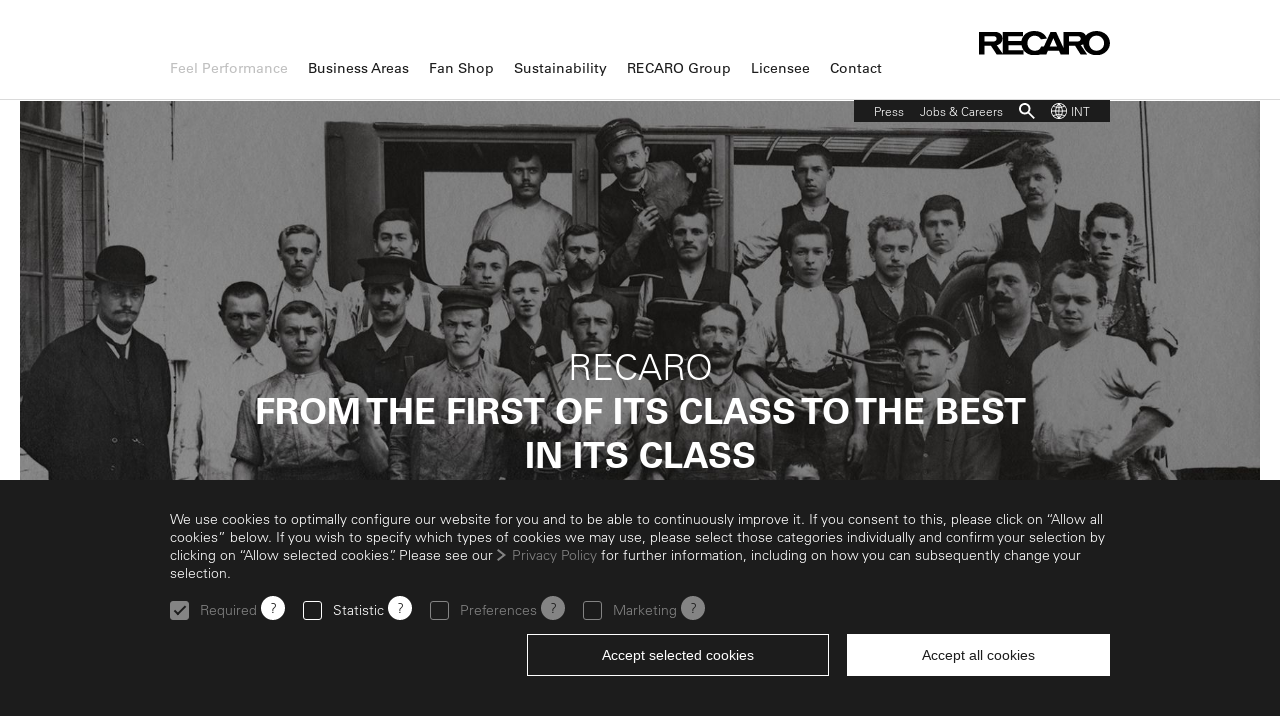

--- FILE ---
content_type: text/html; charset=UTF-8
request_url: https://www.recaro.com/feel-performance/tradition.html
body_size: 9035
content:
<!DOCTYPE html>
<html lang="en">
    <head>
                <meta charset="UTF-8">
        <title>Tradition - RECARO</title>
        <base href="https://www.recaro.com/">
                <meta name="robots" content="index,follow">
        <meta name="description" content="">
        <link rel="apple-touch-icon" href="/files/theme/images/favicons/recaro_57x57.png">
        <link rel="apple-touch-icon" sizes="72x72" href="/files/theme/images/favicons/recaro_72x72.png">
        <link rel="apple-touch-icon" sizes="114x114" href="/files/theme/images/favicons/recaro_114x114.png">
        <link rel="apple-touch-icon" sizes="144x144" href="/files/theme/images/favicons/recaro_144x144.png">
        <link rel="shortcut icon" href="/files/theme/images/favicons/recaro.ico" type="image/x-icon">
                <meta name="viewport" content="user-scalable=yes, initial-scale=1, maximum-scale=5, minimum-scale=1, width=device-width, height=device-height, target-densitydpi=device-dpi">
                <link rel="stylesheet" href="/bundles/efficientrecaro/css/cookiebar.css?v=9aae2eb5"><link rel="stylesheet" href="assets/css/reset.css,colorbox.css,video.css,layout_desktop.css,layout_mobil...-5352674e.css">                <script src="assets/js/jquery.min.js-cb1c21c0.js"></script><script src="/bundles/efficientrecaro/js/cookiebar.js?v=b5945612"></script><link rel="alternate" hreflang="de" href="https://www.recaro.de/feel-performance/tradition.html">
<link rel="alternate" hreflang="x-default" href="https://www.recaro.de/feel-performance/tradition.html">
<link rel="alternate" hreflang="en" href="https://www.recaro.com/feel-performance/tradition.html">
<script async src="https://www.googletagmanager.com/gtag/js?id=G-6K06Z6YV2L"></script>
<script type="text/javascript">
  window.dataLayer = window.dataLayer || [];
  function gtag(){dataLayer.push(arguments);}
  gtag('consent', 'default', {
    'ad_storage': 'denied',
    'analytics_storage': 'denied',
    'wait_for_update': 500
  });
  gtag('js', new Date());
  gtag('config', 'G-6K06Z6YV2L', {'anonymize_ip': true});
  gtag('config', 'UA-146291591-1', {'anonymize_ip': true});
</script>
<script src="/files/theme/javascripts/jquery.scrolldepth.min.js" type="text/javascript"></script>
<script type="text/javascript">
    jQuery(function() {
        jQuery.scrollDepth();
        var disableStr = 'ga-disable-G-6K06Z6YV2L';
        if(document.cookie.indexOf(disableStr + '=true') > -1) {
            window[disableStr] = true;
        }
        $.gaOptout = function() {
            document.cookie = disableStr + '=true; expires=Thu, 31 Dec 2099 23:59:59 UTC; path=/';
            window[disableStr] = true;
            return true;
        }
    });
</script>
<script type="text/javascript">
    var _paq = _paq || [];
    _paq.push(['requireCookieConsent']);
    _paq.push(['trackPageView']);
    _paq.push(['enableLinkTracking']);
    (function() {
        var u='https://stat.recaro.com/';
        _paq.push(['setTrackerUrl', u+'js/']);
        _paq.push(['setSiteId', 2]);
        var d=document, g=d.createElement('script'), s=d.getElementsByTagName('script')[0];
        g.async=true; g.defer=true; g.src=u+'js/'; s.parentNode.insertBefore(g,s);
    })();
</script>
        <script src="/files/theme/javascripts/recarofrontend.js"></script>
                <!--[if lt IE 9]><script src="assets/html5shiv/js/html5shiv-printshiv.min.js"></script><![endif]-->
                    </head>
    <body id="top" class="mac chrome blink ch131 menu3-2" itemscope itemtype="http://schema.org/WebPage">
                        <div id="page">
                        <header id="header" itemscope itemtype="http://schema.org/WPHeader">
                <div id="logo">
                    <a href="/"><img alt="RECARO" src="/files/theme/images/logo_recaro.svg" /></a>
                    <div id="icon_menu_main"></div>
                </div>
                <!-- indexer::stop -->
<nav id="main" itemscope itemtype="http://schema.org/SiteNavigationElement">
    <a href="feel-performance/tradition.html#skipNavigation67" class="hidden">Skip navigation</a>
    <ul class="level_1">
<li class="submenu trail first">
        <a href="feel-performance.html" title="Feel Performance" aria-haspopup="true" itemprop="url">
            <div class="icon_submenu"></div>
            <span itemprop="name">Feel Performance</span>
        </a>
        <div class="menuoverlay">
            <div class="menurow">
    <div class="menucolumn columns3 first">
        <ul class="level_2">
<li class="menu3-1 sibling first">
                <a href="feel-performance/safety.html" title="Safety" itemprop="url">
                    <span itemprop="name">Safety</span>
                </a>
                            </li><li class="menu3-1 sibling">
                <a href="feel-performance/quality.html" title="Quality" itemprop="url">
                    <span itemprop="name">Quality</span>
                </a>
                            </li><li class="menu3-1 sibling">
                <a href="feel-performance/ingenious-design.html" title="Ingenious Design" itemprop="url">
                    <span itemprop="name">Ingenious Design</span>
                </a>
                            </li>        </ul>
    </div>
    <div class="menucolumn columns3">
        <ul class="level_2">
<li class="active menu3-2">
                <a href="feel-performance/tradition.html" title="Tradition" itemprop="url">
                    <span itemprop="name">Tradition</span>
                </a>
                            </li><li class="menu3-2 sibling last">
                <a href="feel-performance/60-years-recaro.html" title="60 years RECARO" itemprop="url">
                    <span itemprop="name">60 years RECARO</span>
                </a>
                            </li>        </ul>
    </div>
    <div class="menucolumn columns3 last">
        <ul class="level_2">
        </ul>
    </div>
</div>
            <div class="search">
                <div class="wrapper">
                    <form action="search-results.html" method="get">
                        <div class="icon_search"></div>
                        <label for="keywords_input_380">Search</label>
                        <input id="keywords_input_380" class="keywords" name="keywords" title="Search" data-placeholder="Search" value="Search" type="search" />
                    </form>
                </div>
            </div>
        </div>
    </li><li class="submenu">
        <a href="business-areas.html" title="Business Areas" aria-haspopup="true" itemprop="url">
            <div class="icon_submenu"></div>
            <span itemprop="name">Business Areas</span>
        </a>
        <div class="menuoverlay">
            <div class="menurow">
    <div class="menucolumn columns3 first">
        <ul class="level_2">
<li class="menu3-1 first">
                <a href="business-areas/aircraft-seating.html" title="Aircraft Seating" itemprop="url">
                    <span itemprop="name">Aircraft Seating</span>
                </a>
                            </li><li class="menu3-1">
                <a href="business-areas/rail.html" title="Rail" itemprop="url">
                    <span itemprop="name">Rail</span>
                </a>
                            </li>        </ul>
    </div>
    <div class="menucolumn columns3">
        <ul class="level_2">
<li class="menu3-2">
                <a href="business-areas/automotive.html" title="Automotive" itemprop="url">
                    <span itemprop="name">Automotive</span>
                </a>
                            </li><li class="menu3-2">
                <a href="business-areas/gaming.html" title="Gaming" itemprop="url">
                    <span itemprop="name">Gaming</span>
                </a>
                            </li>        </ul>
    </div>
    <div class="menucolumn columns3 last">
        <ul class="level_2">
<li class="menu3-3">
                <a href="business-areas/child-safety.html" title="Child Safety" itemprop="url">
                    <span itemprop="name">Child Safety</span>
                </a>
                            </li><li class="menu3-3 last">
                <a href="business-areas/special-applications.html" title="Special Applications" itemprop="url">
                    <span itemprop="name">Special Applications</span>
                </a>
                            </li>        </ul>
    </div>
</div>
            <div class="search">
                <div class="wrapper">
                    <form action="search-results.html" method="get">
                        <div class="icon_search"></div>
                        <label for="keywords_input_390">Search</label>
                        <input id="keywords_input_390" class="keywords" name="keywords" title="Search" data-placeholder="Search" value="Search" type="search" />
                    </form>
                </div>
            </div>
        </div>
    </li><li>
        <a href="https://www.recaro-shop.com" title="Fan Shop" target="_blank" itemprop="url">
            <span itemprop="name">Fan Shop</span>
        </a>
    </li><li>
        <a href="sustainability.html" title="Sustainability" itemprop="url">
            <span itemprop="name">Sustainability</span>
        </a>
    </li><li class="submenu">
        <a href="recaro-group.html" title="RECARO Group" aria-haspopup="true" itemprop="url">
            <div class="icon_submenu"></div>
            <span itemprop="name">RECARO Group</span>
        </a>
        <div class="menuoverlay">
            <div class="menurow">
    <div class="menucolumn columns3 first">
        <ul class="level_2">
<li class="menu3-1 first">
                <a href="recaro-group/guiding-principles-of-the-recaro-group.html" title="Guiding principles of the RECARO Group" itemprop="url">
                    <span itemprop="name">Guiding principles of the RECARO Group</span>
                </a>
                            </li><li class="submenu menu3-1">
                <a href="recaro-group/jobs-careers.html" title="Jobs &amp; Careers" aria-haspopup="true" itemprop="url">
                    <div class="icon_submenu"></div>
                    <span itemprop="name">Jobs & Careers</span>
                </a>
                <ul class="level_3">
<li class="first">
        <a href="recaro-group/jobs-career/recaro-as-an-employer.html" title="RECARO as an Employer" itemprop="url">
            <span itemprop="name">RECARO as an Employer</span>
        </a><span class="divider">,</span>    </li><li>
        <a href="recaro-group/jobs-careers/open-positions.html" title="Open Positions" itemprop="url">
            <span itemprop="name">Open Positions</span>
        </a><span class="divider">,</span>    </li><li>
        <a href="recaro-group/jobs-careers/work-life.html" title="Work &amp; Life" itemprop="url">
            <span itemprop="name">Work & Life</span>
        </a><span class="divider">,</span>    </li><li class="last">
        <a href="recaro-group/jobs-careers/recaro-academy.html" title="RECARO Academy" itemprop="url">
            <span itemprop="name">RECARO Academy</span>
        </a>    </li></ul>
            </li>        </ul>
    </div>
    <div class="menucolumn columns3">
        <ul class="level_2">
<li class="menu3-2">
                <a href="recaro-group/press.html" title="Press" itemprop="url">
                    <span itemprop="name">Press</span>
                </a>
                            </li><li class="menu3-2 last">
                <a href="recaro-group/compliance.html" title="Compliance" itemprop="url">
                    <span itemprop="name">Compliance</span>
                </a>
                            </li>        </ul>
    </div>
    <div class="menucolumn columns3 last">
        <ul class="level_2">
        </ul>
    </div>
</div>
            <div class="search">
                <div class="wrapper">
                    <form action="search-results.html" method="get">
                        <div class="icon_search"></div>
                        <label for="keywords_input_411">Search</label>
                        <input id="keywords_input_411" class="keywords" name="keywords" title="Search" data-placeholder="Search" value="Search" type="search" />
                    </form>
                </div>
            </div>
        </div>
    </li><li>
        <a href="licensee.html" title="Licensee" itemprop="url">
            <span itemprop="name">Licensee</span>
        </a>
    </li><li class="last">
        <a href="contact.html" title="Contact" itemprop="url">
            <span itemprop="name">Contact</span>
        </a>
    </li></ul>
    <a id="skipNavigation67" class="hidden">&nbsp;</a>
</nav>
<!-- indexer::continue -->
<!-- indexer::stop -->
<nav id="meta" itemscope itemtype="http://schema.org/SiteNavigationElement">
    <a href="feel-performance/tradition.html#skipNavigation70" class="hidden">Skip navigation</a>
    <ul class="level_1">
<li class="first">
        <a href="recaro-group/press.html" title="Press" itemprop="url">
            <span itemprop="name">Press</span>
        </a>
    </li><li class="last">
        <a href="recaro-group/jobs-careers.html" title="Jobs &amp; Careers" itemprop="url">
            <span itemprop="name">Jobs & Careers</span>
        </a>
    </li><li class="search"><a href="javascript:;">Search</a></li><li class="language"><a href="javascript:;"><span>INT</span></a></li></ul>
    <a id="skipNavigation70" class="hidden">&nbsp;</a>
</nav>
<div class="overlay" id="overlay_search">
    <div class="wrapper">
        <a class="close" href="javascript:;" title="Close">Close</a>
        <h3>Search</h3>
        <form action="search-results.html" method="get">
            <label for="keywords_input">Search</label>
            <input id="keywords_input" class="keywords" name="keywords" title="Your query" placeholder="Your query" value="" type="search" />
        </form>
    </div>
</div>
<!-- indexer::continue -->
<!-- indexer::stop -->
<div class="overlay" id="overlay_language">
    <div class="wrapper">
        <a class="close" href="javascript:;" title="Close">Close</a>
        <h3>Choose your country</h3>
        <form action="javascript:;" class="language" method="post">
            <nav id="language">
                <fieldset>
    <label for="language_select">Country</label>
    <select class="language" id="language_select" size="1">
        <option value="https://www.recaro.de/feel-performance/tradition.html">Germany</option>
        <option selected="selected" value="">International (English)</option>
    </select>
</fieldset>
            </nav>
            <input type="submit" value="change" />
        </form>
    </div>
</div>
<!-- indexer::continue -->
            </header>
                                                <div id="content">
                                <main itemscope itemtype="http://schema.org/WebPageElement" itemprop="mainContentOfPage">
                    

  <article class="mod_article block" id="article-329">
    
          <section class="recaro_teaser recaro_teaser_hero space_large color_light">
<img class="lazyload background" data-src="assets/images/c/Heritage_content1_teaser_hero_1800x900-1a1eaaaa.jpg" width="1760" height="880" alt="" />
<div class="wrapper">
    <div class="layer center middle">
        <h3>RECARO</h3>
        <h2>From the first of its class to the best in its class</h2>
    </div>
</div>
</section>
<section class="recaro_teaser recaro_teaser_hero space_medium color_dark">
<img class="lazyload background" data-src="assets/images/f/Growag%201800%20x%20500%20png-aa26ef52.png" width="1760" height="490" alt="" />
<div class="wrapper">
    <div class="layer left top">
    </div>
</div>
</section>
<section class="recaro_teaser recaro_teaser_text space_medium">
<div class="wrapper">
    <div class="column">
        <h1 class="subheadline">Innovation is our Tradition</h1>
        <h2>RECARO</h2>
    </div>
    <div class="columns">
        <div class="column left">
            <p><strong>1906</strong> - Founded as Stuttgarter Carosserie- u. Radfabrik (Stuttgart Body and Wheel Factory)</p>            <p><strong>1963</strong> - The body factory is sold to Porsche. REutter CAROsserie becomes RECARO, the seating specialist</p>            <p><strong>1972</strong> - RECARO starts producing aircraft seats and moves to Kirchheim/Teck two years later</p>            <p><strong>1998</strong> - RECARO presents the first child car seat that grows with the child: the "RECARO start"</p>        </div>
        <div class="column right">
            <p><strong>2011</strong> - The automotive seating division is sold to the licensing partner Johnson Controls</p>            <p><strong>2018</strong> - RECARO Gaming is founded. RECARO enters the gaming market in 2019 with the launch of the RECARO Exo</p>            <p><strong>2022</strong> - RECARO invests in Growag, a leading train seat company</p>            <p><strong>2023</strong> - The name RECARO celebrates its birthday. For 60 years, we have focused on improving seating</p>        </div>
    </div>
</div>
</section>
<section class="recaro_teaser recaro_teaser_switchhalf space_large color_light left">
<img class="lazyload background" data-src="assets/images/2/Heritage_weiche1_teaser_16_8_900x450-b36bd65e.jpg" width="870" height="435" alt="" />
<div class="layer">
    <h2>Tradition: The latest news</h2>
    <a class="more" href="feel-performance/tradition.html#tradition-news" title="Learn more">
        Learn more    </a>
</div>
</section>
<section class="recaro_teaser recaro_teaser_switchhalf space_large color_light right">
<img class="lazyload background" data-src="assets/images/7/Heritage_milestones_teaser_16_8_900x450-92b11ee5.gif" width="870" height="435" alt="" />
<div class="layer">
    <h2>Milestones</h2>
    <a class="more" href="feel-performance/heritage/milestones.html" title="Learn more">
        Learn more    </a>
</div>
</section>
<section class="recaro_teaser recaro_teaser_text space_large">
<div class="wrapper">
    <div class="column">
        <h2>Contact</h2>
    </div>
    <div class="columns">
        <div class="column left">
            <p>We are always looking for contacts to former employees of Stuttgarter Karosseriewerk Reutter and RECARO, as well as to interested journalists, enthusiastic users and collectors.</p>            <p>We look forward to hearing from you.</p>        </div>
        <div class="column right">
            <p><strong>Head of Tradition RECARO Group</strong><br> Hendrik Ockenga<br> <a href="&#109;&#97;&#105;&#108;&#116;&#111;&#58;&#104;&#x65;&#110;&#x64;&#114;&#x69;&#107;&#x2E;&#111;&#x63;&#107;&#x65;&#110;&#x67;&#97;&#x40;&#114;&#x65;&#99;&#x61;&#114;&#x6F;&#46;&#x63;&#111;&#x6D;">&#104;&#x65;&#110;&#x64;&#114;&#x69;&#107;&#x2E;&#111;&#x63;&#107;&#x65;&#110;&#x67;&#97;&#x40;&#114;&#x65;&#99;&#x61;&#114;&#x6F;&#46;&#x63;&#111;&#x6D;</a></p>        </div>
    </div>
</div>
</section>
<section class="recaro_teaser recaro_teaser_textimage space_small" id="tradition-news">
<div class="wrapper right">
    <div class="column image">
        <div class="wrapper">
            <img src="assets/images/3/Heritage_news_teaser_16_9_900x506-3a8b6fda.jpg"
         width="540" height="304" alt="" itemprop="image">
        </div>
    </div>
    <div class="column text">
        <div class="wrapper">
            <div class="layer">
                <h2>Tradition News</h2>
                <p>Here you can find up-to-date news about the tradition of RECARO.</p>            </div>
        </div>
    </div>
</div>
</section>
<!-- indexer::stop -->
<section class="recaro_list recaro_list_news">
    <div class="wrapper">
        <p>
            Currently no entries.        </p>
    </div>
</section>
<!-- indexer::continue -->
    
      </article>

                </main>
                            </div>
                                                <footer itemscope itemtype="http://schema.org/WPFooter">
                <!-- indexer::stop -->
<nav id="sitemap" itemscope itemtype="http://schema.org/SiteNavigationElement">
    <ul class="level_1">
<li class="submenu trail first">
        <a href="feel-performance.html" title="Feel Performance" aria-haspopup="true" itemprop="url">
            <div class="icon_submenu"></div>
            <span itemprop="name">Feel Performance</span>
        </a>
        <ul class="level_2">
<li class="menu3-1 sibling first">
        <a href="feel-performance/safety.html" title="Safety" itemprop="url">
            <span itemprop="name">Safety</span>
        </a>
            </li><li class="menu3-1 sibling">
        <a href="feel-performance/quality.html" title="Quality" itemprop="url">
            <span itemprop="name">Quality</span>
        </a>
            </li><li class="menu3-1 sibling">
        <a href="feel-performance/ingenious-design.html" title="Ingenious Design" itemprop="url">
            <span itemprop="name">Ingenious Design</span>
        </a>
            </li><li class="trail menu3-2 sibling">
        <a href="feel-performance/tradition.html" title="Tradition" itemprop="url">
            <span itemprop="name">Tradition</span>
        </a>
            </li><li class="menu3-2 sibling last">
        <a href="feel-performance/60-years-recaro.html" title="60 years RECARO" itemprop="url">
            <span itemprop="name">60 years RECARO</span>
        </a>
            </li></ul>
    </li><li class="submenu">
        <a href="business-areas.html" title="Business Areas" aria-haspopup="true" itemprop="url">
            <div class="icon_submenu"></div>
            <span itemprop="name">Business Areas</span>
        </a>
        <ul class="level_2">
<li class="menu3-1 first">
        <a href="business-areas/aircraft-seating.html" title="Aircraft Seating" itemprop="url">
            <span itemprop="name">Aircraft Seating</span>
        </a>
            </li><li class="menu3-2">
        <a href="business-areas/automotive.html" title="Automotive" itemprop="url">
            <span itemprop="name">Automotive</span>
        </a>
            </li><li class="menu3-2">
        <a href="business-areas/gaming.html" title="Gaming" itemprop="url">
            <span itemprop="name">Gaming</span>
        </a>
            </li><li class="menu3-3">
        <a href="business-areas/child-safety.html" title="Child Safety" itemprop="url">
            <span itemprop="name">Child Safety</span>
        </a>
            </li><li class="menu3-1">
        <a href="business-areas/rail.html" title="Rail" itemprop="url">
            <span itemprop="name">Rail</span>
        </a>
            </li><li class="menu3-3 last">
        <a href="business-areas/special-applications.html" title="Special Applications" itemprop="url">
            <span itemprop="name">Special Applications</span>
        </a>
            </li></ul>
    </li><li>
        <a href="https://www.recaro-shop.com" title="Fan Shop" target="_blank" itemprop="url">
            <span itemprop="name">Fan Shop</span>
        </a>
            </li><li>
        <a href="sustainability.html" title="Sustainability" itemprop="url">
            <span itemprop="name">Sustainability</span>
        </a>
            </li><li class="submenu">
        <a href="recaro-group.html" title="RECARO Group" aria-haspopup="true" itemprop="url">
            <div class="icon_submenu"></div>
            <span itemprop="name">RECARO Group</span>
        </a>
        <ul class="level_2">
<li class="menu3-1 first">
        <a href="recaro-group/guiding-principles-of-the-recaro-group.html" title="Guiding principles of the RECARO Group" itemprop="url">
            <span itemprop="name">Guiding principles of the RECARO Group</span>
        </a>
            </li><li class="submenu menu3-1">
        <a href="recaro-group/jobs-careers.html" title="Jobs &amp; Careers" aria-haspopup="true" itemprop="url">
            <div class="icon_submenu"></div>
            <span itemprop="name">Jobs & Careers</span>
        </a>
        <ul class="level_3">
<li class="first">
        <a href="recaro-group/jobs-career/recaro-as-an-employer.html" title="RECARO as an Employer" itemprop="url">
            <span itemprop="name">RECARO as an Employer</span>
        </a>
    </li><li>
        <a href="recaro-group/jobs-careers/open-positions.html" title="Open Positions" itemprop="url">
            <span itemprop="name">Open Positions</span>
        </a>
    </li><li>
        <a href="recaro-group/jobs-careers/work-life.html" title="Work &amp; Life" itemprop="url">
            <span itemprop="name">Work & Life</span>
        </a>
    </li><li class="last">
        <a href="recaro-group/jobs-careers/recaro-academy.html" title="RECARO Academy" itemprop="url">
            <span itemprop="name">RECARO Academy</span>
        </a>
    </li></ul>
    </li><li class="menu3-2">
        <a href="recaro-group/press.html" title="Press" itemprop="url">
            <span itemprop="name">Press</span>
        </a>
            </li><li class="menu3-2 last">
        <a href="recaro-group/compliance.html" title="Compliance" itemprop="url">
            <span itemprop="name">Compliance</span>
        </a>
            </li></ul>
    </li><li>
        <a href="licensee.html" title="Licensee" itemprop="url">
            <span itemprop="name">Licensee</span>
        </a>
            </li><li class="last">
        <a href="contact.html" title="Contact" itemprop="url">
            <span itemprop="name">Contact</span>
        </a>
            </li></ul>
</nav>
<!-- indexer::continue -->
<!-- indexer::stop -->
<nav id="footer" itemscope itemtype="http://schema.org/SiteNavigationElement">
    <a href="feel-performance/tradition.html#skipNavigation71" class="hidden">Skip navigation</a>
    <ul class="level_1">
<li class="first">
        <a href="imprint.html" title="Imprint" itemprop="url">
            <span itemprop="name">Imprint</span>
        </a>
    </li><li class="last">
        <a href="privacy.html" title="Privacy" itemprop="url">
            <span itemprop="name">Privacy</span>
        </a>
    </li></ul>
    <a id="skipNavigation71" class="hidden">&nbsp;</a>
</nav>
<!-- indexer::continue -->
<!-- indexer::stop -->
<nav id="socialmedia" itemscope itemtype="http://schema.org/SiteNavigationElement">
    <a href="feel-performance/tradition.html#skipNavigation72" class="hidden">Skip navigation</a>
    <ul class="level_1">
<li class="submenu first last">
        <a href="./" title="RECARO Social Media Channels" aria-haspopup="true" itemprop="url">
            <div class="icon_submenu"></div>
            <span itemprop="name">RECARO Social Media Channels</span>
        </a>
        <ul class="level_2">
<li class="instagram first">
        <a href="https://instagram.com/recaro" title="Instagram" target="_blank" itemprop="url">
            <span itemprop="name">Instagram</span>
        </a>
    </li><li class="linkedin">
        <a href="https://www.linkedin.com/company/recaro-holding-gmbh" title="LinkedIn" target="_blank" itemprop="url">
            <span itemprop="name">LinkedIn</span>
        </a>
    </li><li class="facebook last">
        <a href="https://www.facebook.com/recaro" title="Facebook" target="_blank" itemprop="url">
            <span itemprop="name">Facebook</span>
        </a>
    </li></ul>
    </li></ul>
    <a id="skipNavigation72" class="hidden">&nbsp;</a>
</nav>
<!-- indexer::continue -->

<!-- indexer::stop -->
<p class="copyright">
© 2025 RECARO Holding GmbH
</p>
<!-- indexer::continue --><div id="cookiebar">
    <div class="wrapper">
        <div class="text">
            <p>We use cookies to optimally configure our website for you and to be able to continuously improve it. If you consent to this, please click on “Allow all cookies” below. If you wish to specify which types of cookies we may use, please select those categories individually and confirm your selection by clicking on “Allow selected cookies”. Please see our <a href="privacy.html">Privacy Policy</a> for further information, including on how you can subsequently change your selection.</p>        </div>
        <form action="javascript:;">
            <ul class="categories">
                <li>
                    <fieldset>
                        <legend>Required</legend>
                        <input class="category" checked="checked" disabled="disabled" id="required" type="checkbox" value="required" />
                        <label for="required">Required</label>
                        <a class="details" data-category="required" href="javascript:;">?</a>
                    </fieldset>
                </li>
                <li>
                    <fieldset>
                        <legend>Statistic</legend>
                        <input class="category" id="statistic" type="checkbox" value="statistic" />
                        <label for="statistic">Statistic</label>
                        <a class="details" data-category="statistic" href="javascript:;">?</a>
                    </fieldset>
                </li>
                <li class="inactive">
                    <fieldset>
                        <legend>Preferences</legend>
                        <input class="category" disabled="disabled" id="preferences" type="checkbox" value="preferences" />
                        <label for="preferences">Preferences</label>
                        <a class="details" data-category="preferences" href="javascript:;">?</a>
                    </fieldset>
                </li>
                <li class="inactive">
                    <fieldset>
                        <legend>Marketing</legend>
                        <input class="category" disabled="disabled" id="marketing" type="checkbox" value="marketing" />
                        <label for="marketing">Marketing</label>
                        <a class="details" data-category="marketing" href="javascript:;">?</a>
                    </fieldset>
                </li>
            </ul>
            <div class="details required">
                <p>These cookies are essential for our websites and for their functions and features to work properly. Without these cookies, certain services cannot be provided to you.</p>                <table class="cookies">
                    <thead>
                        <tr>
                            <th class="name">
                                Name                            </th>
                            <th class="provider">
                                Provider                            </th>
                            <th class="description">
                                Description                            </th>
                            <th class="duration">
                                Duration                            </th>
                        </tr>
                    </thead>
                    <tbody>
                        <tr>
                            <td class="name">
                                PHPSESSID                            </td>
                            <td class="provider">
                                RECARO                            </td>
                            <td class="description">
                                This cookie identifies the user, for example, to afford him/her access to restricted areas of the website.                            </td>
                            <td class="duration">
                                Session duration                            </td>
                        </tr>
                        <tr>
                            <td class="name">
                                cookiebar                            </td>
                            <td class="provider">
                                RECARO                            </td>
                            <td class="description">
                                This cookie stores your cookie acceptance preferences.                            </td>
                            <td class="duration">
                                24 hours                            </td>
                        </tr>
                    </tbody>
                </table>
            </div>
            <div class="details statistic">
                <p>Cookies in this category allow us to analyze website usage and track website performance. Cookies are sometimes deposited by partners that may be based in non-EU countries. They also contribute to the provision of useful functions.</p>                <table class="cookies">
                    <thead>
                        <tr>
                            <th class="name">
                                Name                            </th>
                            <th class="provider">
                                Provider                            </th>
                            <th class="description">
                                Description                            </th>
                            <th class="duration">
                                Duration                            </th>
                        </tr>
                    </thead>
                    <tbody>
                        <tr>
                            <td class="name">
                                _pk_id                            </td>
                            <td class="provider">
                                RECARO                            </td>
                            <td class="description">
                                This cookie identifies the user and stores his/her Unique Visitor ID.                            </td>
                            <td class="duration">
                                13 months                            </td>
                        </tr>
                        <tr>
                            <td class="name">
                                _pk_ses                            </td>
                            <td class="provider">
                                RECARO                            </td>
                            <td class="description">
                                The cookie is used to store data temporarily for the duration of your visit to the website.                            </td>
                            <td class="duration">
                                30 minutes                            </td>
                        </tr>
                        <tr>
                            <td class="name">
                                mtm_cookie_consent                            </td>
                            <td class="provider">
                                RECARO                            </td>
                            <td class="description">
                                This cookie stores your consent to the use of statistics cookies.                            </td>
                            <td class="duration">
                                24 hours                            </td>
                        </tr>
                        <tr>
                            <td class="name">
                                _ga                            </td>
                            <td class="provider">
                                Google Analytics                            </td>
                            <td class="description">
                                This cookie identifies the user.                            </td>
                            <td class="duration">
                                24 months                            </td>
                        </tr>
                        <tr>
                            <td class="name">
                                _gid                            </td>
                            <td class="provider">
                                Google Analytics                            </td>
                            <td class="description">
                                This cookie identifies the user.                            </td>
                            <td class="duration">
                                24 hours                            </td>
                        </tr>
                        <tr>
                            <td class="name">
                                _gat_gtag_UA_[Number]                            </td>
                            <td class="provider">
                                Google Analytics                            </td>
                            <td class="description">
                                This cookie throttles the query rate.                            </td>
                            <td class="duration">
                                1 minute                            </td>
                        </tr>
                    </tbody>
                </table>
            </div>
            <div class="details preferences">
                <p>
                    We do not use this type of cookies.                </p>
            </div>
            <div class="details marketing">
                <p>
                    We do not use this type of cookies.                </p>
            </div>
            <ul class="buttons">
                <li>
                    <button class="accept selected">Accept selected cookies</button>
                </li>
                <li>
                    <button class="accept all">Accept all cookies</button>
                </li>
            </ul>
        </form>
    </div>
</div>
<script type="text/javascript">
    new Cookiebar();
    function cookiebarConsent(categories) {
        if((categories.indexOf('*') > -1) || (categories.indexOf('statistic') > -1)) {
            if(typeof _paq === 'object') {
                _paq.push(['rememberCookieConsentGiven', 24]);
            }
            if(typeof gtag === 'function') {
                gtag('consent', 'update', {
                    'ad_storage': 'granted',
                    'analytics_storage': 'granted'
                });
                gtag('consent', 'default', {
                    'ad_storage': 'granted',
                    'analytics_storage': 'granted'
                });
            }
        }
    }
</script>
            </footer>
                    </div>
                        <script src="/files/theme/javascripts/lazysizes.min.js" type="text/javascript"></script>
        <script src="/assets/colorbox/js/colorbox.min.js" type="text/javascript"></script>
<script type="text/javascript">
    jQuery(function() {
        jQuery('a[data-lightbox]').map(function() {
            jQuery(this).colorbox({
                close: '',
                current:    '{current} / {total}',
                loop:       false,
                maxHeight:  '95%',
                maxWidth:   '95%',
                next:       '',
                previous:   '',
                rel:        jQuery(this).attr('data-lightbox')
            });
        });
    });
</script>
<script src="/files/theme/javascripts/jquery.hoverIntent.min.js" type="text/javascript"></script>
<script src="/files/theme/javascripts/chosen.jquery.min.js" type="text/javascript"></script>
<script type="text/javascript">
    $.RECARO.language = 'en';
    $.RECARO.i18n = JSON.parse('{"language":{"label_country":"Country","select_country":"Choose your country","button_change":"change"},"search":{"headline":"Search","placeholder":"Your query"},"productdata":{"age":"Age","awards":"Awards","color":"Color","colors":"Colors","sku":"Article number","weight":"Weight"},"link":{"product_buy":"Buy now","product_cart":"Add to cart","product_compare":"compare","product_compatibility":"Check compatibility with my vehicle","product_dealerlocator":"Locate retailers","product_details":"See Details","product_features":"All features","more":"Learn more","preview":"Preview"},"product_details":{"delivery":"Delivery","delivery_available":"In stock","delivery_unavailable":"Not in stock","delivery_reavailable":"From","delivery_note":"This product will be available again from the above-mentioned date.","price_note":"incl. VAT - plus shipping costs","price_from":"starting at"},"product_compare":{"link_add":"Add product","link_remove":"Remove product"},"product_compatibility":{"select_product":"Choose child seat","select_brand":"Choose brand","select_model":"Choose model","select_year":"Choose year","note":"Please always check your car\u2019s manual for possible notes\/instructions\/prohibitions from the manufacturer regarding the use of child seats in your car!","link_start":"Check compatibility","link_restart":"Choose other vehicle"},"dealer_locator":{"headline":"Locate retailers","input_company":"Retailer","input_zip_city":"Postal code or city","select_country":"Country","button_search":"search","note":"We recommend contacting the retailer in advance about product availability.","phone":"Telephone","fax":"Fax","email":"E-mail","website":"Website","result_empty":"Unfortunately, we could not find results for your request. Please check if spelling is correct or you can search for a retailer nearby: fill in the location and leave the field for retailer blank."},"google_maps":{"link_directions":"Directions at Google Maps","position":"Your location"},"misc":{"close":"Close","list_empty":"Currently no entries.","link_apply":"Apply now","upload_file":"Select file","jobs_empty":"Currently we have no open positions. However, this can change quickly - so please check again soon!"},"data_protection":{"text_youtube":"Click to access YouTube content and consent to the processing of your data by YouTube, for the purposes set out in [link::https:\/\/policies.google.com\/privacy?hl=en]YouTube\u0027s data protection[\/link] regulations.","text_google_maps":"Click to access Google Maps content and consent to the processing of your data by Google, for the purposes set out in [link::https:\/\/policies.google.com\/privacy?hl=en]Google Maps\u0027 data protection[\/link] regulations.","text_privacy":"We have no influence on the scope of data processing. Further information and information on withdrawal can be found in our [link]data protection declaration[\/link].","button_consent":"OK"},"cookiebar":{"category_required":"Required","category_statistic":"Statistic","category_preferences":"Preferences","category_marketing":"Marketing","cookie_name":"Name","cookie_provider":"Provider","cookie_description":"Description","cookie_duration":"Duration","unused":"We do not use this type of cookies.","accept_selected":"Accept selected cookies","accept_all":"Accept all cookies"},"cart":{"link_cart":"Shopping cart","link_checkout":"Checkout","link_change":"Change","link_remove":"Delete","coupon":"Coupon code","coupon_redeem":"Redeem","coupon_invalid":"The coupon code is invalid."},"checkout":{"headline":{"billing_address":"Billing adress","shipping_address":"Shipping adress","shipping_method":"Shipping method","payment_method":"Payment method","summary":"Order data"},"field":{"company":"Company","firstname":"Forename","lastname":"Surname","address":"Adress","address_additional":"Addition to adress","postcode":"Postal code","city":"City","country":"Country","phone":"Phone","email":"E-mail","shipping_address":"Shipping adress","address_same":"Equal to billing adress","address_different":"Deviating","shipping_method":"Shipping method","payment_method":"Payment method"},"error":{"firstname":"Please enter your forename.","lastname":"Please enter your surname.","address":"Please enter your adress.","postcode":"Please enter your postal code.","city":"Please enter your city.","confirmation":"Please agree the terms and legal rights (AGB).","country":"Please choose your country.","phone":"Please enter your phone number.","email":"Please enter your e-mail adress.","shipping_address":"Please choose a shipping adress.","shipping_method":"Please choose a shipping method.","payment_method":"Please choose a payment method."},"button":{"continue":"Continue","order":"Place order and pay"},"payment_method_unavailable":"Unfortunately not possible with deviating shipping adress"},"currency":{"price":"Article price","discount":"Discount","total":"Total incl. VAT","shipping":"Shipping costs","subtotal":"Subtotal","tax":"VAT"},"locations":{"headline":"Legend","type_location":"Location","type_production":"RECARO Production Location","type_productionservicecenter":"RECARO Production Location and Customer Service","type_servicecenter":"RECARO Customer Service Center","type_logisticspartner":"Logistics Partner"}}');
</script>
<script src="/assets/swipe/js/swipe.min.js" type="text/javascript"></script>
<script type="text/javascript">
    jQuery(function() {
        var e = document.querySelectorAll('.slider, .slider-control'), c, i;
        for(i = 0; i < e.length; i += 2) {
            c = e[i].getAttribute('data-config').split(',');
            new Swipe(e[i], {
                'auto': parseInt(c[0]),
                'speed': parseInt(c[1]),
                'startSlide': parseInt(c[2]),
                'continuous': parseInt(c[3]),
                'menu': e[i+1]
            });
        }
    });
</script>

<script>
  (function() {
    var p = document.querySelector('p.error') || document.querySelector('p.confirm');
    if (p) {
      p.scrollIntoView();
    }
  })();
</script>
        <script type="application/ld+json">
{
    "@context": "https:\/\/schema.org",
    "@graph": [
        {
            "@type": "WebPage"
        }
    ]
}
</script>
<script type="application/ld+json">
{
    "@context": "https:\/\/schema.contao.org",
    "@graph": [
        {
            "@type": "Page",
            "fePreview": false,
            "groups": [],
            "noSearch": false,
            "pageId": 385,
            "protected": false,
            "title": "Tradition"
        }
    ]
}
</script>    </body>
</html>


--- FILE ---
content_type: text/css
request_url: https://www.recaro.com/bundles/efficientrecaro/css/cookiebar.css?v=9aae2eb5
body_size: 240
content:
div#cookiebar {
    bottom: 0px;
    left: 0px;
    position: fixed;
    right: 0px;
    width: 100%;
}

div#cookiebar ul.categories {
    padding-left: 0px;
}

div#cookiebar ul.categories li {
    display: inline-block;
}

div#cookiebar ul.categories a.details {
    color: inherit;
    text-decoration: none;
}

div#cookiebar div.details {
    display: none;
}

div#cookiebar table.cookies {
    width: 100%;
}

div#cookiebar table.cookies th,
div#cookiebar table.cookies td {
    text-align: left;
    vertical-align: top;
}

div#cookiebar ul.buttons {
    padding-left: 0px;
}

div#cookiebar ul.buttons li {
    display: inline-block;
}


--- FILE ---
content_type: text/css
request_url: https://www.recaro.com/assets/css/reset.css,colorbox.css,video.css,layout_desktop.css,layout_mobil...-5352674e.css
body_size: 29204
content:
*{-webkit-tap-highlight-color:rgba(0,0,0,0)}article,aside,details,figcaption,figure,footer,header,hgroup,iframe,main,nav,section,summary{display:block}audio,canvas,video{display:inline-block;*display:inline;*zoom:1}audio:not([controls]){display:none;height:0}[hidden]{display:none}html{-webkit-text-size-adjust:none;-ms-text-size-adjust:none}html,button,input,select,textarea{font-family:sans-serif}a:focus{outline:thin dotted}a:active,a:hover{outline:none}html,body,div,span,object,iframe,h1,h2,h3,h4,h5,h6,p,blockquote,pre,abbr,address,cite,code,del,dfn,em,img,ins,kbd,q,samp,hr,small,strong,sub,sup,var,b,i,dl,dt,dd,ol,ul,li,fieldset,form,label,legend,table,caption,tbody,tfoot,thead,tr,th,td,article,aside,canvas,details,figcaption,figure,footer,header,hgroup,menu,nav,section,summary,time,mark,audio,video{background:transparent;border:none;font-size:100%;margin:0;outline:none;padding:0;vertical-align:baseline}body{line-height:1}ol,ul{list-style:none}hr{-moz-box-sizing:content-box;box-sizing:content-box;height:0}code,kbd,pre,samp{font-family:monospace,serif}pre{white-space:pre;white-space:pre-wrap;word-wrap:break-word}blockquote,q{quotes:none}blockquote::before,blockquote::after,q::before,q::after{content:''}article,aside,details,figcaption,figure,footer,header,hgroup,menu,nav,section{display:block}input{margin:0;padding:0}img{border:none;-ms-interpolation-mode:bicubic}svg:not(:root){overflow:hidden}a:focus{outline:none}table{border-collapse:collapse;border-spacing:0}button,input,select,textarea{font-size:100%;margin:0;vertical-align:baseline;*vertical-align:middle}button,select{text-transform:none}button,html input[type="button"],input[type="reset"],input[type="submit"]{-webkit-appearance:button;cursor:pointer;*overflow:visible}button[disabled],html input[disabled]{cursor:default}input[type="checkbox"],input[type="radio"]{box-sizing:border-box;padding:0;*height:13px;*width:13px}input[type="search"]{-webkit-appearance:textfield;-moz-box-sizing:content-box;-webkit-box-sizing:content-box;box-sizing:content-box}input[type="search"]::-webkit-search-cancel-button,input[type="search"]::-webkit-search-decoration{-webkit-appearance:none}button::-moz-focus-inner,input::-moz-focus-inner{border:none;padding:0}textarea{overflow:auto;resize:none;vertical-align:top}
@media screen{#colorbox,#cboxOverlay,#cboxWrapper{left:0;overflow:hidden;position:absolute;top:0;-webkit-transform:translate3d(0,0,0);z-index:9999}#cboxWrapper{max-width:none}#cboxOverlay{height:100%;position:fixed;width:100%}#cboxMiddleLeft,#cboxBottomLeft{clear:left}#cboxContent{position:relative}#cboxLoadedContent{overflow:auto;-webkit-overflow-scrolling:touch}#cboxTitle{margin:0}#cboxLoadingOverlay,#cboxLoadingGraphic{height:100%;left:0;position:absolute;top:0;width:100%}#cboxPrevious,#cboxNext,#cboxClose,#cboxSlideshow{cursor:pointer}.cboxPhoto{border:none;display:block;float:left;margin:auto;max-width:none;-ms-interpolation-mode:bicubic}.cboxIframe{border:none;display:block;height:100%;margin:0;padding:0;width:100%}#colorbox,#cboxContent,#cboxLoadedContent{box-sizing:content-box;-moz-box-sizing:content-box;-webkit-box-sizing:content-box}#cboxOverlay{background-color:#1c1c1c;opacity:.9;filter:alpha(opacity=90)}#colorbox{outline:0}#cboxContent{margin-top:20px;background-color:#1c1c1c}.cboxIframe{background:#fff}#cboxError{padding:50px;border-color:#c0c0c0;border-style:solid;border-width:1px}#cboxLoadedContent{background-color:#fff}#cboxTitle{color:#848484;font-family:'Univers Light',Arial,sans-serif;font-size:13px;left:0;line-height:16px;position:absolute;top:-20px}#cboxCurrent{color:#fff;font-family:'Univers Light',Arial,sans-serif;font-size:13px;line-height:16px;position:absolute;right:0;top:-20px}#cboxLoadingGraphic{background-image:url(../../files/theme/images/icon_loading.svg);background-position:50% 50%;background-repeat:no-repeat;background-size:40px 40px}#cboxPrevious,#cboxNext,#cboxSlideshow,#cboxClose{background:none;border:none;margin:0;overflow:visible;padding:0;width:auto}#cboxPrevious:active,#cboxNext:active,#cboxSlideshow:active,#cboxClose:active{outline:0}#cboxSlideshow{color:#fff;position:absolute;right:90px;top:-20px}#cboxPrevious{background-image:url(../../files/theme/images/icon_previous.svg);background-position:50% 50%;background-repeat:no-repeat;background-size:14px 18px;bottom:0;left:0;position:absolute;text-indent:-9999px;top:0;width:28px}#cboxPrevious:hover{background-image:url(../../files/theme/images/icon_previous_hover.svg)}#cboxNext{background-image:url(../../files/theme/images/icon_next.svg);background-position:50% 50%;background-repeat:no-repeat;background-size:14px 18px;bottom:0;position:absolute;right:0;text-indent:-9999px;top:0;width:28px}#cboxNext:hover{background-image:url(../../files/theme/images/icon_next_hover.svg)}#cboxClose{background-image:url(../../files/theme/images/icon_close.svg);background-position:50% 50%;background-repeat:no-repeat;background-size:16px 16px;display:block;height:16px;position:absolute;right:5px;text-indent:-9999px;top:5px;width:16px}#cboxClose:hover{background-image:url(../../files/theme/images/icon_close_hover.svg)}}
@media screen{.mejs__offscreen{clip:rect(1px,1px,1px,1px);-webkit-clip-path:polygon(0 0,0 0,0 0,0 0);clip-path:polygon(0 0,0 0,0 0,0 0);height:1px;overflow:hidden;position:absolute!important;width:1px}.mejs__container{background:#1c1c1c;box-sizing:border-box;position:relative;text-indent:0;vertical-align:top}.mejs__container .mejs__video{min-height:140px}.mejs__container *{box-sizing:border-box}.mejs__container video::-webkit-media-controls-start-playback-button{-webkit-appearance:none;display:none!important}.mejs__fill-container,.mejs__fill-container .mejs__container{height:100%;width:100%}.mejs__fill-container{background:transparent;margin:0 auto;overflow:hidden;position:relative}.mejs__container:focus{outline:none}.mejs__iframe-overlay{height:100%;position:absolute;width:100%}.mejs__embed,.mejs__embed body{background:#1c1c1c;height:100%;margin:0;overflow:hidden;padding:0;width:100%}.mejs__fullscreen{overflow:hidden!important}.mejs__container-fullscreen{bottom:0;left:0;overflow:hidden;position:fixed;right:0;top:0;z-index:1000}.mejs__container-fullscreen .mejs__mediaelement,.mejs__container-fullscreen video{height:100%!important;width:100%!important}.mejs__clear{clear:both}.mejs__background{left:0;position:absolute;top:0}.mejs__mediaelement{height:100%;left:0;position:absolute;top:0;width:100%;z-index:0}.mejs__poster{background-position:50% 50%;background-repeat:no-repeat;background-size:contain;left:0;position:absolute;top:0;z-index:1}:root .mejs__poster-img{display:none}.mejs__poster-img{border:none;padding:0}.mejs__overlay{left:0;position:absolute;top:0;z-index:1}.mejs__layer{z-index:1}.mejs__overlay-play{cursor:pointer}section.recaro_content.color_light .mejs__overlay-play,section.recaro_teaser.color_light .mejs__overlay-play{background-color:rgba(0,0,0,.3)}section.recaro_content.color_dark .mejs__overlay-play,section.recaro_teaser.color_dark .mejs__overlay-play{background-color:rgba(255,255,255,.3)}.mejs__overlay-button{background-position:50% 50%;background-repeat:no-repeat;background-size:100% 100%;height:100px;left:50%;margin-left:-50px;margin-top:-50px;overflow:hidden;position:absolute;top:50%;width:100px;z-index:1}section.recaro_content.color_light .mejs__overlay-button,section.recaro_teaser.color_light .mejs__overlay-button{background-image:url(../../files/theme/images/icon_play_white.svg)}section.recaro_content.color_dark .mejs__overlay-button,section.recaro_teaser.color_dark .mejs__overlay-button{background-image:url(../../files/theme/images/icon_play_black.svg)}.mejs__overlay:hover > .mejs__overlay-button{background-image:url(../../files/theme/images/icon_play_grey.svg)!important}.mejs__overlay-loading{height:100px;left:50%;margin-left:-50px;margin-top:-50px;position:absolute;top:50%;width:100px}.mejs__overlay-loading-bg-img{background-image:url(../../files/theme/images/icon_loading.svg);background-position:50% 50%;background-repeat:no-repeat;background-size:100% 100%;display:block;height:100px;width:100px;z-index:1}.mejs__controls{background-color:#1c1c1c;bottom:0;display:flex;height:40px;left:0;list-style-type:none;position:absolute;width:100%;z-index:1}.mejs__button{float:left;height:40px;line-height:10px;width:40px}.mejs__button > button{background-color:transparent;background-position:50% 50%;background-repeat:no-repeat;background-size:100% 100%;border:none;cursor:pointer;display:-webkit-box;display:-webkit-flex;display:-ms-flexbox;display:flex;height:30px;margin:5px;overflow:hidden;padding:0;position:absolute;text-decoration:none;width:30px}.mejs__button > button:focus{outline:dotted 1px #999}.mejs__play > button{background-image:url(../../files/theme/images/icon_play.svg)}.mejs__pause > button{background-image:url(../../files/theme/images/icon_pause.svg)}.mejs__mute > button{background-image:url(../../files/theme/images/icon_mute.svg)}.mejs__unmute > button{background-image:url(../../files/theme/images/icon_unmute.svg)}.mejs__fullscreen-button > button{background-image:url(../../files/theme/images/icon_fullscreen.svg)}.mejs__unfullscreen > button{background-image:url(../../files/theme/images/icon_unfullscreen.svg)}.mejs__container-keyboard-inactive a,.mejs__container-keyboard-inactive a:focus,.mejs__container-keyboard-inactive button,.mejs__container-keyboard-inactive button:focus,.mejs__container-keyboard-inactive[role=slider],.mejs__container-keyboard-inactive[role=slider]:focus{outline:0}.mejs__time{float:left;height:40px;text-align:center}.mejs__time span{color:#fff;font-size:10px;line-height:40px;margin:5px}.mejs__time-rail{direction:ltr;-webkit-box-flex:1;-webkit-flex-grow:1;-ms-flex-positive:1;flex-grow:1;float:left;height:40px;position:relative;width:200px}.mejs__time-total,.mejs__time-buffering,.mejs__time-loaded,.mejs__time-current,.mejs__time-hovered,.mejs__time-marker{cursor:pointer;display:block;height:10px;position:absolute}.mejs__time-total{background-color:#848484;left:5px;right:5px;top:15px}.mejs__time-buffering{-webkit-animation:buffering-stripes 2s linear infinite;animation:buffering-stripes 2s linear infinite;background:-webkit-linear-gradient(135deg,rgba(255,255,255,.15) 25%,transparent 25%,transparent 50%,rgba(255,255,255,.15) 50%,rgba(255,255,255,.15) 75%,transparent 75%,transparent);background:linear-gradient(-45deg,rgba(255,255,255,.15) 25%,transparent 25%,transparent 50%,rgba(255,255,255,.15) 50%,rgba(255,255,255,.15) 75%,transparent 75%,transparent);background-size:15px 15px;width:100%}@-webkit-keyframes buffering-stripes{from{background-position:0 0}to{background-position:30px 0}}@keyframes buffering-stripes{from{background-position:0 0}to{background-position:30px 0}}.mejs__time-loaded{background-color:#848484}.mejs__time-current{background-color:#fff}.mejs__time-hovered{background:rgba(255,255,255,.5);z-index:10}.mejs__time-hovered.negative{background:rgba(0,0,0,.2)}.mejs__time-current,.mejs__time-buffering,.mejs__time-loaded,.mejs__time-hovered{left:0;-webkit-transform:scaleX(0);-ms-transform:scaleX(0);transform:scaleX(0);-webkit-transform-origin:0 0;-ms-transform-origin:0 0;transform-origin:0 0;-webkit-transition:.15s ease-in all;transition:.15s ease-in all;width:100%}.mejs__time-hovered{-webkit-transition:height .1s cubic-bezier(.44,0,1,1);transition:height .1s cubic-bezier(.44,0,1,1)}.mejs__time-hovered.no-hover{-webkit-transform:scaleX(0)!important;-ms-transform:scaleX(0)!important;transform:scaleX(0)!important}.mejs__time-handle,.mejs__time-handle-content{cursor:pointer;left:0;position:absolute;z-index:11}.mejs__time-handle-content{background-color:#fff;height:20px;left:-5px;opacity:0;top:-5px;transition:opacity .25s linear 0s;width:10px}.mejs__time-rail:hover .mejs__time-handle-content,.mejs__time-rail .mejs__time-handle-content:focus,.mejs__time-rail .mejs__time-handle-content:active{opacity:1;transition:opacity .25s linear 0s}.mejs__time-float{background-color:#fff;border-color:#1c1c1c;border-style:solid;border-width:1px;bottom:15px;display:none;position:absolute;width:40px;margin-left:-20px}.mejs__time-float-current{font-size:10px;color:#1c1c1c;display:block;padding:5px;text-align:center}.mejs__time-float-corner{border-color:#fff transparent transparent;border-style:solid;border-width:5px;display:block;height:0;left:50%;line-height:0;position:absolute;top:100%;margin-left:-5px;width:0}.mejs__long-video .mejs__time-float{margin-left:-30px;width:60px}.mejs__broadcast{color:#fff;height:10px;position:absolute;top:15px;width:100%}.mejs__volume-button{position:relative}.mejs__volume-button > .mejs__volume-slider{background-color:#1c1c1c;bottom:100%;display:none;height:115px;left:50%;margin-left:-20px;position:absolute;width:40px;z-index:1}.mejs__volume-total{background-color:#848484;height:100px;left:50%;margin-left:-5px;position:absolute;top:8px;width:10px}.mejs__volume-current{background-color:#fff;left:0;position:absolute;width:100%}.mejs__volume-handle{background-color:#fff;cursor:ns-resize;height:10px;left:0;margin-left:-5px;position:absolute;width:20px}.mejs__horizontal-volume-slider{display:block;float:left;height:40px;position:relative;vertical-align:middle;width:56px}.mejs__horizontal-volume-total{background-color:#848484;height:10px;left:5px;position:absolute;right:5px;top:15px}.mejs__horizontal-volume-current{background-color:#fff;height:10px;left:0;position:absolute;top:0;width:100%}.mejs__horizontal-volume-handle{background-color:#fff;bottom:10px;cursor:pointer;height:20px;left:-5px;opacity:0;position:absolute;top:-5px;transition:opacity .25s linear 0s;width:10px;z-index:11}.mejs__horizontal-volume-slider:hover .mejs__horizontal-volume-handle{opacity:1;transition:opacity .25s linear 0s}.mejs__container .me_cannotplay a{color:#fff}.me_cannotplay span{display:block;padding:15px}}
@font-face{font-family:'Univers Medium';src:url(../../files/theme/fonts/7183d5a8-44ab-4de4-bb63-2aabb2cd9984.eot?#iefix);src:url(../../files/theme/fonts/7183d5a8-44ab-4de4-bb63-2aabb2cd9984.eot?#iefix) format('eot'),url(../../files/theme/fonts/6d30a2e4-3f71-4d44-976a-69e81aa12b92.woff2) format('woff2'),url(../../files/theme/fonts/6e308d7a-13f1-4edf-ad47-d1fff389315a.woff) format('woff'),url(../../files/theme/fonts/c36e33c5-466c-4d0c-b387-3082121b9333.ttf) format('truetype'),url(../../files/theme/fonts/10395798-2e85-499a-921d-f0028c6afe84.svg#10395798-2e85-499a-921d-f0028c6afe84) format('svg')}@font-face{font-family:'Univers Light';src:url(../../files/theme/fonts/81e80e98-03c4-4de6-aa5a-b3a8688d3a3f.eot?#iefix);src:url(../../files/theme/fonts/81e80e98-03c4-4de6-aa5a-b3a8688d3a3f.eot?#iefix) format('eot'),url(../../files/theme/fonts/4201a9f6-3b6a-4b16-8b4d-39f514509601.woff2) format('woff2'),url(../../files/theme/fonts/9a52958b-cd5b-48d8-9427-c6a3b7fad417.woff) format('woff'),url(../../files/theme/fonts/5b8d7867-e8ee-4484-95aa-6e4bff75f379.ttf) format('truetype'),url(../../files/theme/fonts/5b3db534-b1d7-4c58-aa51-0075f2fe9739.svg#5b3db534-b1d7-4c58-aa51-0075f2fe9739) format('svg')}@font-face{font-family:'Univers Roman';src:url(../../files/theme/fonts/19254118-a7ad-4609-8cee-8ef44a85bba1.eot?#iefix);src:url(../../files/theme/fonts/19254118-a7ad-4609-8cee-8ef44a85bba1.eot?#iefix) format('eot'),url(../../files/theme/fonts/c5f91eda-7bd6-4dda-920e-a8aca7f11884.woff2) format('woff2'),url(../../files/theme/fonts/34799647-aca8-402d-a341-220207b91cbf.woff) format('woff'),url(../../files/theme/fonts/8186c8c1-cfdb-4c3e-b38e-6c2fd28486b5.ttf) format('truetype'),url(../../files/theme/fonts/d7d2f6ed-1dde-4178-9353-bdd0821e77cb.svg#d7d2f6ed-1dde-4178-9353-bdd0821e77cb) format('svg')}@font-face{font-family:'Univers Bold';src:url(../../files/theme/fonts/e4c74689-7dab-4e97-a1bd-4671a16bbe0a.eot?#iefix);src:url(../../files/theme/fonts/e4c74689-7dab-4e97-a1bd-4671a16bbe0a.eot?#iefix) format('eot'),url(../../files/theme/fonts/864f8bdc-1a42-4d28-97a5-c15513fd193b.woff2) format('woff2'),url(../../files/theme/fonts/5ae7499f-7af1-46c7-b908-2978d7379f56.woff) format('woff'),url(../../files/theme/fonts/bd4ea697-ae5b-421a-9a3c-d94f6f0ab7c.ttf) format('truetype'),url(../../files/theme/fonts/456f8353-6dc4-4323-bae1-c3cb5109d01f.svg#456f8353-6dc4-4323-bae1-c3cb5109d01f) format('svg')}@media print,screen{html,body{height:100%;width:100%}body{background-attachment:fixed;background-image:url(../../files/theme/images/bg_body_pattern.png),url(../../files/theme/images/bg_body_static.jpg);background-position:0 0,50% 0;background-repeat:repeat,no-repeat;color:#1c1c1c;font-family:'Univers Roman',Arial,sans-serif;font-size:16px;-webkit-font-smoothing:subpixel-antialiased;line-height:16px;-webkit-text-stroke:1px transparent;transition:font-size .25s linear 0s}body.overlay{}.hidden{display:none}div#page{background-color:#fff;box-sizing:border-box;height:auto!important;height:100%;margin-left:auto;margin-right:auto;max-width:1800px;min-height:100%;position:relative;width:100%}div#page::after{background-color:#000;bottom:0;content:'';display:block;left:0;opacity:0;position:absolute;right:0;top:0;transition:opacity .25s linear .5s,visibility 0s linear .75s;visibility:hidden;z-index:100}body.overlay div#page::after{opacity:.7;transition:opacity .25s linear 0s;visibility:visible}article::after{clear:both;content:'.';display:block;height:0;visibility:hidden}header{background-color:#fff;border-bottom-color:#dadada;border-bottom-style:solid;border-bottom-width:1px;box-sizing:border-box;max-width:1800px;position:fixed;top:0;transition:height .25s linear 0s;width:100%;z-index:101}header::after{display:none}header div.overlay{left:50%;max-width:960px;opacity:0;position:fixed;top:50%;transform:translate(-50%,-50%);transition:opacity .25s linear 0s,visibility 0s linear .25s;visibility:hidden;width:100%}header div.overlay.active{visibility:visible;opacity:1;transition:opacity .25s linear 0s,visibility 0s linear 0s}header div.overlay div.wrapper{background-color:#fff;border-radius:3px;box-sizing:border-box;margin-left:auto;margin-right:auto;padding:60px;position:relative}header div#overlay_search div.wrapper{width:65.957%}header div#overlay_cart div.wrapper{padding-bottom:140px;padding-right:0;width:68.957%}header div#overlay_language div.wrapper{width:48.936%}header div.overlay a.close{background-image:url(../../files/theme/images/icon_close.svg);background-position:50% 50%;background-repeat:no-repeat;background-size:16px 16px;display:block;font-size:0;height:16px;position:absolute;right:16px;top:16px;width:16px}header div.overlay a.close:hover{background-image:url(../../files/theme/images/icon_close_hover.svg)}header div.overlay h3{font-family:'Univers Light',Arial,sans-serif;font-size:21px;font-weight:400;line-height:26px;margin-bottom:12px}header div.overlay label{display:none}header div.overlay select{appearance:none;-webkit-appearance:none;-moz-appearance:none;background-image:url(../../files/theme/images/icon_arrow_down_black.svg);background-position:right 10px top 50%;background-repeat:no-repeat;background-size:12px auto;border-color:#1c1c1c;border-radius:3px;border-style:solid;border-width:1px;box-sizing:border-box;color:#c0c0c0;font-family:'Univers Light',Arial,sans-serif;font-size:13px;line-height:18px;margin-bottom:11px;padding-bottom:10px;padding-left:20px;padding-right:30px;padding-top:10px;text-indent:1px;text-overflow:'';width:100%}header div.overlay select option{background:#fff;color:#1c1c1c}header div.overlay input[type="search"]{background-image:url(../../files/theme/images/icon_search_grey.svg);background-position:right 20px top 50%;background-repeat:no-repeat;background-size:25px auto;border-color:#c0c0c0;border-radius:3px;border-style:solid;border-width:1px;box-shadow:none;box-sizing:border-box;color:#1c1c1c;font-family:'Univers Light',Arial,sans-serif;font-size:16px;font-weight:400;line-height:20px;padding-bottom:20px;padding-left:20px;padding-right:20px;padding-top:20px;width:100%}header div.overlay input[type="submit"]{background-color:#1c1c1c;border:none;border-radius:3px;box-shadow:none;box-sizing:border-box;color:#fff;font-family:'Univers Light',Arial,sans-serif;font-size:13px;font-weight:400;line-height:13px;max-width:260px;padding-bottom:12px;padding-left:20px;padding-right:20px;padding-top:12px;width:100%}header div#logo{box-sizing:border-box;margin-left:auto;margin-right:auto;max-width:980px;padding-left:20px;padding-right:20px;padding-top:31px;text-align:right}header div#logo img{height:auto;transition:width .25s linear 0s;width:131px}header div#icon_menu_main,header div#icon_cart{display:none}header nav#main{background-color:#fff;box-sizing:border-box;position:relative;width:100%;z-index:100}header nav#main div.icon_submenu{display:none}header nav#main ul.level_1{box-sizing:border-box;margin-left:auto;margin-right:auto;max-width:980px;padding-left:20px;padding-right:20px;width:100%}header nav#main ul.level_1::after{clear:both;content:'.';display:block;height:0;visibility:hidden}header nav#main ul.level_1 > li{display:inline-block;float:left;font-size:14px;line-height:18px}header nav#main ul.level_1 > li > a{color:#1c1c1c;display:inline-block;margin-bottom:19px;margin-right:20px;padding-bottom:3px;padding-top:2px;text-decoration:none;transition:color .25s linear 0s}header nav#main ul.level_1 > li.active > a,header nav#main ul.level_1 > li.trail > a,header nav#main ul.level_1 > li > a:hover{color:#c0c0c0;transition:color .25s linear 0s}header nav#main ul.level_1 > li.shop > a{background-color:#1c1c1c;border-radius:3px;color:#fff;font-family:'Univers Light',Arial,sans-serif;padding-left:20px;padding-right:20px}div.menuoverlay{background-color:#fff;left:0;min-height:500px;opacity:0;padding-top:36px;position:absolute;right:0;top:100%;transition:opacity .25s linear .5s,visibility 0s linear .75s;visibility:hidden;z-index:102}header nav#main ul.level_1 > li.menuoverlay div.menuoverlay{opacity:1;transition:opacity .25s linear 0s;visibility:visible}header nav#main div.menurow{box-sizing:border-box;display:table;margin-left:auto;margin-right:auto;max-width:980px;padding-left:20px;padding-right:20px;width:100%}header nav#main div.menucolumn{display:table-cell;vertical-align:top}header nav#main div.menucolumn.columns3{width:33%}header nav#main div.menucolumn.columns5{width:20%}header nav#main ul.level_2{margin-left:10px;margin-right:10px}header nav#main div.menucolumn.first ul.level_2{margin-left:0}header nav#main div.menucolumn.last ul.level_2{margin-right:0}header nav#main ul.level_2 > li{border-top-color:#dedede;border-top-style:solid;border-top-width:1px;box-sizing:border-box;display:inline-block;font-family:'Univers Light',Arial,sans-serif;font-size:21px;line-height:26px;min-height:106px;padding-left:11px;padding-top:16px;width:100%}header nav#main ul.level_2 > li > a{color:#1c1c1c;display:inline-block;text-decoration:none;transition:color .25s linear 0s}header nav#main ul.level_2 > li.active > a,header nav#main ul.level_2 > li.trail > a,header nav#main ul.level_2 > li > a:hover{color:#c0c0c0;transition:color .25s linear 0s}header nav#main ul.level_3{margin-top:9px}header nav#main ul.level_3 > li{color:#1c1c1c;display:inline-block;float:left;font-family:'Univers Light',Arial,sans-serif;font-size:14px;line-height:18px;margin-right:6px}header nav#main ul.level_3 > li > a{color:#1c1c1c;display:inline-block;text-decoration:none;transition:color .25s linear 0s}header nav#main ul.level_3 > li.active > a,header nav#main ul.level_3 > li.trail > a,header nav#main ul.level_3 > li > a:hover{color:#c0c0c0;transition:color .25s linear 0s}div.menuoverlay div.search{bottom:0;left:0;position:absolute;right:0}div.search div.wrapper{box-sizing:border-box;margin-left:auto;margin-right:auto;max-width:1000px;padding-left:20px;padding-right:20px}div.search form{border-top-color:#dedede;border-top-style:solid;border-top-width:1px;padding-bottom:20px;padding-top:20px;text-align:center}div.search div.icon_search{background-image:url(../../files/theme/images/icon_search_black.svg);background-position:50% 50%;background-repeat:no-repeat;background-size:auto 22px;display:inline-block;height:22px;opacity:1;padding:5px;vertical-align:bottom;width:22px}div.search div.icon_search.active{background-image:url(../../files/theme/images/icon_search_grey.svg)}div.search label{display:none}div.search input.keywords{border:none;border-radius:3px;box-shadow:none;box-sizing:border-box;color:#c0c0c0;display:inline-block;font-family:'Univers Light',Arial,sans-serif;font-size:21px;font-weight:400;line-height:28px;padding-bottom:5px;padding-left:10px;padding-right:10px;padding-top:5px;text-align:left;transition:background-color .25s linear 0s,color .25s linear 0s;width:200px;-webkit-appearance:textfield;-webkit-user-select:text}div.search input.keywords:focus{background-color:#dedede;color:#1c1c1c;transition:background-color .25s linear 0s,color .25s linear 0s}header nav#sub{box-sizing:border-box;overflow:hidden;width:100%;z-index:100}header nav#sub hr{background-color:#dedede;height:1px}header nav#sub div.wrapper{box-sizing:border-box;margin-left:auto;margin-right:auto;max-width:980px;padding-bottom:19px;padding-left:20px;padding-right:20px;padding-top:19px;width:100%}header nav#sub div.wrapper::after{clear:both;content:'.';display:block;height:0;visibility:hidden}header nav#sub h2{display:inline-block;font-family:'Univers Light',Arial,sans-serif;font-size:21px;font-weight:400;line-height:21px;padding-bottom:3px}header nav#sub ul.level_1{float:right;padding-top:3px}header nav#sub ul.level_1::after{clear:both;content:'.';display:block;height:0;visibility:hidden}header nav#sub ul.level_1 > li{display:inline;font-size:13px;line-height:13px}header nav#sub ul.level_1 > li > a{color:#1c1c1c;display:inline-block;margin-left:20px;text-decoration:none;transition:color .25s linear 0s}header nav#sub ul.level_1 > li.buy > a{background-color:#1c1c1c;border-radius:3px;color:#fff;font-family:'Univers Light',Arial,sans-serif;padding-bottom:3px;padding-left:20px;padding-right:20px;padding-top:2px}header nav#sub ul.level_1 > li.active > a,header nav#sub ul.level_1 > li.trail > a,header nav#sub ul.level_1 > li > a:hover{color:#c0c0c0;transition:color .25s linear 0s}header nav#sub ul.level_1 > li.buy.active > a,header nav#sub ul.level_1 > li.buy.trail > a,header nav#sub ul.level_1 > li.buy > a:hover{color:#fff}header nav#meta{box-sizing:border-box;left:0;margin-left:auto;margin-right:auto;margin-top:1px;max-width:980px;padding-left:20px;padding-right:20px;position:absolute;right:0;top:100%;width:100%}header nav#meta ul.level_1{background-color:#1c1c1c;padding-left:12px;padding-right:12px;position:absolute;right:20px}header nav#meta ul.level_1::after{clear:both;content:'.';display:block;height:0;visibility:hidden}header nav#meta ul.level_1 > li{display:inline-block;float:left;font-family:'Univers Light',Arial,sans-serif;font-size:12px;line-height:16px;margin-bottom:3px;margin-top:3px}header nav#meta ul.level_1 > li > a{color:#fff;display:inline-block;margin-left:8px;margin-right:8px;text-decoration:none;transition:color .25s linear 0s}header nav#meta ul.level_1 > li > a:hover{color:#c0c0c0;transition:color .25s linear 0s}header nav#meta li.search a,header nav#meta li.cart a,header nav#meta li.language a{background-repeat:no-repeat;background-size:auto 100%;display:block!important}header nav#meta li.search a{background-image:url(../../files/theme/images/icon_search_white.svg);background-position:50% 50%;font-size:0;height:16px;width:16px}header nav#meta li.search a:hover{background-image:url(../../files/theme/images/icon_search_grey.svg)}header nav#meta li.cart a{background-image:url(../../files/theme/images/icon_cart_white.svg);background-position:0 50%;padding-left:20px}header nav#meta li.cart a:hover{background-image:url(../../files/theme/images/icon_cart_grey.svg)}header nav#meta li.language a{background-image:url(../../files/theme/images/icon_language_white.svg);background-position:0 50%;padding-left:20px}header nav#meta li.language a:hover{background-image:url(../../files/theme/images/icon_language_grey.svg)}div#content{padding-bottom:70px;transition:padding-top .25s linear 0s}div#content > main{box-sizing:border-box;margin-left:auto;margin-right:auto;padding-left:20px;padding-right:20px;transition:padding .25s linear 0s}footer{background-color:#fff;left:0;padding-bottom:80px;position:absolute;right:0;z-index:2}footer nav#sitemap{background-color:#1c1c1c;margin-bottom:50px;min-height:416px}footer nav#sitemap div.icon_submenu{display:none}footer nav#sitemap ul.level_1{box-sizing:border-box;margin-left:auto;margin-right:auto;max-width:980px;padding-left:20px;padding-right:20px;padding-top:70px}footer nav#sitemap ul.level_1::after{clear:both;content:'.';display:block;height:0;visibility:hidden}footer nav#sitemap ul.level_1 > li{box-sizing:border-box;display:inline-block;float:left;font-family:'Univers Light',Arial,sans-serif;font-size:18px;line-height:22px;margin-bottom:40px;padding-right:18px;width:25%}footer nav#sitemap ul.level_1 > li > a{color:#c0c0c0;display:inline-block;margin-bottom:14px;text-decoration:none}footer nav#sitemap ul.level_2 > li{font-family:'Univers Light',Arial,sans-serif;font-size:14px;line-height:18px}footer nav#sitemap ul.level_2 > li > a{color:#fff;display:inline-block;margin-bottom:8px;text-decoration:none;transition:color .25s linear 0s}footer nav#sitemap ul.level_2 > li.active > a,footer nav#sitemap ul.level_2 > li.trail > a,footer nav#sitemap ul.level_2 > li > a:hover{color:#c0c0c0;transition:color .25s linear 0s}footer nav#sitemap ul.level_3{display:none}footer nav#footer ul.level_1{box-sizing:border-box;margin-bottom:20px;margin-left:auto;margin-right:auto;max-width:980px;padding-left:20px;padding-right:20px;text-align:center}footer nav#footer ul.level_1 > li{display:inline-block;font-size:14px;line-height:18px}footer nav#footer ul.level_1 > li > a{color:#1c1c1c;display:inline-block;margin-left:8px;margin-right:8px;text-decoration:none;transition:color .25s linear 0s}footer nav#footer ul.level_1 > li.first > a{margin-left:0}footer nav#footer ul.level_1 > li.last > a{margin-right:0}footer nav#footer ul.level_1 > li.active > a,footer nav#footer ul.level_1 > li.trail > a,footer nav#footer ul.level_1 > li > a:hover{color:#c0c0c0;transition:color .25s linear 0s}footer nav#socialmedia div.icon_submenu{display:none}footer nav#socialmedia ul.level_1 > li > a{display:none}footer nav#socialmedia ul.level_2{box-sizing:border-box;margin-bottom:20px;margin-left:auto;margin-right:auto;max-width:980px;padding-left:20px;padding-right:20px;text-align:center}footer nav#socialmedia ul.level_2 > li{display:inline-block}footer nav#socialmedia ul.level_2 > li > a{background-color:#1c1c1c;background-position:50% 50%;background-repeat:no-repeat;background-size:auto 16px;border-radius:30px;display:inline-block;height:30px;width:30px}footer nav#socialmedia ul.level_2 > li.stream > a{background-image:url(../../files/theme/images/icon_stream.svg)}footer nav#socialmedia ul.level_2 > li.facebook > a{background-image:url(../../files/theme/images/icon_facebook.svg)}footer nav#socialmedia ul.level_2 > li.googleplus > a{background-image:url(../../files/theme/images/icon_googleplus.svg)}footer nav#socialmedia ul.level_2 > li.twitter > a{background-image:url(../../files/theme/images/icon_twitter.svg)}footer nav#socialmedia ul.level_2 > li.x > a{background-image:url(../../files/theme/images/icon_x.svg)}footer nav#socialmedia ul.level_2 > li.pinterest > a{background-image:url(../../files/theme/images/icon_pinterest.svg)}footer nav#socialmedia ul.level_2 > li.youtube > a{background-image:url(../../files/theme/images/icon_youtube.svg)}footer nav#socialmedia ul.level_2 > li.instagram > a{background-image:url(../../files/theme/images/icon_instagram.svg)}footer nav#socialmedia ul.level_2 > li.linkedin > a{background-image:url(../../files/theme/images/icon_linkedin.svg)}footer nav#socialmedia ul.level_2 > li.bluesky > a{background-image:url(../../files/theme/images/icon_bluesky.svg)}footer nav#socialmedia ul.level_2 > li > a span{display:none}footer p.copyright{box-sizing:border-box;font-size:11px;line-height:16px;margin-left:auto;margin-right:auto;max-width:980px;padding-left:20px;padding-right:20px;text-align:center}div#cookiebar{background-color:#1c1c1c}div#cookiebar div.wrapper{box-sizing:border-box;margin-left:auto;margin-right:auto;padding-bottom:30px;padding-left:20px;padding-right:20px;padding-top:30px;max-width:980px;width:100%}div#cookiebar div.text{color:#fff;font-family:'Univers Light',Arial,sans-serif;font-size:14px;font-weight:400;line-height:18px}div#cookiebar div.text p{margin-bottom:1em}div#cookiebar div.text p a{background-image:url(../../files/theme/images/icon_link.svg);background-position:0 50%;background-repeat:no-repeat;background-size:auto 12px;color:#848484;padding-left:15px;text-decoration:none;transition:color .25s linear 0s}div#cookiebar div.text p a[href^="http"]{background-image:url(../../files/theme/images/icon_link_external.svg);padding-left:20px}div#cookiebar div#text p a:hover{background-image:url(../../files/theme/images/icon_link_hover.svg);color:#c0c0c0;transition:color .25s linear 0s}div#cookiebar div#text p a[href^="http"]:hover{background-image:url(../../files/theme/images/icon_link_external_hover.svg)}div#cookiebar ul.categories{color:#fff;font-family:'Univers Light',Arial,sans-serif;font-size:14px;font-weight:400;line-height:18px;margin-bottom:.5em}div#cookiebar ul.categories li{margin-bottom:.5em;margin-right:1em}div#cookiebar ul.categories li legend{display:none}div#cookiebar ul.categories li label{color:#fff;display:inline-block}div#cookiebar input.category{display:none;position:absolute}div#cookiebar input.category + label{cursor:pointer;display:block;padding-left:30px;position:relative;vertical-align:middle}div#cookiebar input.category[disabled="disabled"]+ label{color:#848484}div#cookiebar input.category + label::before{border-color:#fff;border-style:solid;border-width:1px;content:'';display:inline-block;left:0;position:absolute;top:0;width:17px;height:17px}div#cookiebar input.category[disabled="disabled"]+ label::before,div#cookiebar input.category[disabled="disabled"]+ label:hover::before{border-color:#848484}div#cookiebar input.category + label::after{content:'';display:none;position:absolute}div#cookiebar input.category:checked + label::after{display:inline-block}div#cookiebar input.category + label::before{border-radius:3px}div#cookiebar input.category + label::after{border-color:#1c1c1c;border-style:solid;border-width:0 2px 2px 0;box-sizing:border-box;height:12px;left:7px;top:2px;transform:rotate(45deg);width:6px}div#cookiebar input.category:checked + label::before{background-color:#fff}div#cookiebar input.category[disabled="disabled"]:checked + label::before{background-color:#848484}div#cookiebar ul.categories a.details{background-color:#fff;border-radius:12px;color:#1c1c1c;display:inline-block;height:24px;line-height:24px;text-align:center;width:24px}div#cookiebar ul.categories li.inactive a.details{background-color:#848484}div#cookiebar div.details{color:#fff;font-family:'Univers Light',Arial,sans-serif;font-size:12px;font-weight:400;line-height:14px;margin-bottom:1em}div#cookiebar div.details p{margin-bottom:1em}div#cookiebar div.details table{margin-bottom:1em}div#cookiebar div.details table th,div#cookiebar div.details table td{padding-bottom:.5em;padding-top:.5em}div#cookiebar div.details table th.name,div#cookiebar div.details table td.name,div#cookiebar div.details table th.provider,div#cookiebar div.details table td.provider,div#cookiebar div.details table th.description,div#cookiebar div.details table td.description{padding-right:.25em;padding-right:.25em}div#cookiebar div.details table th.provider,div#cookiebar div.details table td.provider,div#cookiebar div.details table th.description,div#cookiebar div.details table td.description,div#cookiebar div.details table th.duration,div#cookiebar div.details table td.duration{padding-left:.25em;padding-left:.25em}div#cookiebar ul.buttons{color:#fff;font-family:'Univers Light',Arial,sans-serif;font-size:14px;font-weight:400;line-height:18px;text-align:right}div#cookiebar ul.buttons button{background-color:transparent;border:1px solid #fff;color:#fff;display:inline-block;margin-bottom:1em;margin-left:1em;padding-bottom:12px;padding-left:74px;padding-right:74px;padding-top:12px}div#cookiebar ul.buttons button.all{background-color:#fff;color:#1c1c1c}div.minicart div.scroll{max-height:50vh;overflow-y:scroll;-webkit-overflow-scrolling:touch;padding-right:60px}div.minicart div.columns{border-bottom-color:#dadada;border-bottom-style:solid;border-bottom-width:1px;display:-webkit-flex;display:-moz-flex;display:-ms-flexbox;display:-o-flex;display:flex;margin-left:auto;margin-right:auto;padding-bottom:10px;padding-top:10px;width:100%}div.minicart div.columns.first{border-top-color:#dadada;border-top-style:solid;border-top-width:1px}div.minicart div.column.left{box-sizing:border-box;-webkit-flex:1 1 23.4042553191489%;-moz-flex:1 1 23.4042553191489%;-ms-flex:1 1 23.4042553191489%;-o-flex:1 1 23.4042553191489%;flex:1 1 23.4042553191489%;width:23.4042553191489%}div.minicart div.column.center{box-sizing:border-box;-webkit-flex:1 1 59.5744680851064%;-moz-flex:1 1 59.5744680851064%;-ms-flex:1 1 59.5744680851064%;-o-flex:1 1 59.5744680851064%;flex:1 1 59.5744680851064%;padding-left:20px;width:59.5744680851064%}div.minicart div.column.right{align-self:flex-end;box-sizing:border-box;-webkit-flex:1 1 17.0212765957447%;-moz-flex:1 1 17.0212765957447%;-ms-flex:1 1 17.0212765957447%;-o-flex:1 1 17.0212765957447%;flex:1 1 17.0212765957447%;padding-left:20px;text-align:right;width:17.0212765957447%}div.minicart img.image{height:auto;margin-left:25%;margin-right:25%;width:50%}div.minicart h4{font-family:'Univers Roman',Arial,sans-serif;font-size:16px;font-weight:400;line-height:18px;margin-bottom:5px}div.minicart p{font-size:12px;line-height:14px;margin-bottom:10px}div.minicart p.price{font-size:16px;line-height:18px;margin-bottom:0}div.minicart a.cart,div.minicart a.checkout{background-color:#1c1c1c;border-radius:3px;bottom:60px;box-sizing:border-box;color:#fff;display:block;font-family:'Univers Roman',Arial,sans-serif;font-size:13px;line-height:13px;max-width:260px;padding:12px;position:absolute;text-align:center;text-decoration:none;transition:background-color .25s linear 0s;width:100%}div.minicart a.cart{left:60px}div.minicart a.checkout{right:60px}div.minicart a.cart:hover,div.minicart a.checkout:hover{background-color:#525252;transition:background-color .25s linear 0s}nav#shop{box-sizing:border-box;margin-left:auto;margin-right:auto;max-width:980px;padding-left:20px;padding-right:20px;width:100%}nav#shop ul.level_1{display:flex;flex-wrap:nowrap;margin-top:40px}nav#shop ul.level_1 li{color:#1c1c1c;flex:1 1 0;font-family:'Univers Light',Arial,sans-serif;font-size:16px;line-height:18px;vertical-align:top}nav#shop ul.level_1 li a{border-top:1px solid #dedede;color:inherit;display:block;margin-bottom:30px;margin-left:10px;margin-right:10px;padding-top:10px;text-decoration:none;transition:color .25s linear 0s}nav#shop ul.level_1 li.first a{margin-left:0}nav#shop ul.level_1 li.last a{margin-right:0}nav#shop ul.level_1 li.active,nav#shop ul.level_1 li a:hover{color:#c0c0c0;transition:color .25s linear 0s}}
@media screen and (min-device-width:320px) and (max-device-width:736px) and (min-resolution:1dppx),screen and (min-device-width:768px) and (max-device-width:1024px) and (min-resolution:1dppx),screen and (min-device-width:800px) and (max-device-width:1280px) and (min-resolution:2dppx),screen and (max-width:768px){html.menu,body.menu{overflow:hidden}body{font-size:18px;line-height:18px;transition:font-size .25s linear 0s}article{padding-top:10px}div#page::after{display:none}header{border-bottom:none}body.menu header{bottom:0;height:100%;-webkit-overflow-scrolling:touch;overflow-y:scroll}header::after{background-color:#000;bottom:0;content:'';display:block;left:0;opacity:0;position:fixed;right:0;top:0;transition:opacity .25s linear .5s,visibility 0s linear .75s;visibility:hidden;z-index:100}body.overlay header::after{opacity:.7;transition:opacity .25s linear 0s;visibility:visible}header div.overlay{box-sizing:border-box;max-width:inherit;padding-left:20px;padding-right:20px;z-index:101}header div.overlay div.wrapper{padding:30px}header div#overlay_language div.wrapper,header div#overlay_cart div.wrapper,header div#overlay_search div.wrapper{width:100%}header div#overlay_cart div.wrapper{padding-bottom:60px}header div#logo{border-bottom-color:#dadada;border-bottom-style:solid;border-bottom-width:1px;height:46px;max-width:inherit;padding-left:10px;padding-right:10px;padding-top:13px;text-align:center}body.menu header div#logo,body.overlay header div#logo{background-color:#fff;left:0;position:fixed;position:sticky;position:-webkit-sticky;right:0;top:0;z-index:102}header div#logo img{width:113px}header div#icon_cart{background-image:url(../../files/theme/images/icon_cart_black.svg);background-position:0 50%;background-repeat:no-repeat;background-size:24px auto;cursor:pointer;display:block;font-family:'Univers Light',Arial,sans-serif;font-size:15px;font-style:normal;height:22px;line-height:22px;margin-bottom:12px;margin-left:15px;margin-right:15px;margin-top:12px;padding-left:20px;position:absolute;right:46px;top:0;width:24px;z-index:102}header div#icon_menu_main{background-image:url(../../files/theme/images/icon_menu_main_open.svg);background-position:50% 50%;background-repeat:no-repeat;background-size:16px auto;cursor:pointer;display:block;height:16px;margin:15px;position:absolute;right:7px;top:0;width:16px;z-index:102}header div#icon_menu_main.close{background-image:url(../../files/theme/images/icon_close.svg)}header nav#main{background-color:#fff;margin-top:49px;opacity:0;padding-bottom:31px;position:absolute;transition:opacity .25s linear 0s,visibility .25s linear 0s;visibility:hidden}body.menu header nav#main{opacity:1;position:static;visibility:visible}header nav#main div.icon_submenu{background-image:url(../../files/theme/images/icon_arrow_down_black.svg);background-position:50% 50%;background-repeat:no-repeat;background-size:16px auto;content:'';cursor:pointer;display:block;height:62px;right:0;position:absolute;top:0;transition:transform .25s ease-in-out 0s;width:62px}header nav#main li.active > a > div.icon_submenu,header nav#main li.trail > a > div.icon_submenu{background-image:url(../../files/theme/images/icon_arrow_down_grey.svg)}header nav#main li.open > a > div.icon_submenu{transform:rotate(180deg);transition:transform .25s ease-in-out 0s}header nav#main ul.level_1{max-width:inherit;padding-left:20px;padding-right:20px;padding-top:3px}header nav#main ul.level_1 > li{display:block;float:none;font-family:'Univers Light',Arial,sans-serif;font-size:18px;line-height:20px;position:relative}header nav#main ul.level_1 > li > a{border-top-color:#dadada;border-top-style:solid;border-top-width:1px;display:block;margin-bottom:0;margin-right:0;padding-bottom:21px;padding-left:11px;padding-right:11px;padding-top:21px}header nav#main ul.level_1 > li.first > a{border-top:none}header nav#main ul.level_1 > li.shop > a{background-color:transparent;border-radius:0;color:#1c1c1c;padding-left:11px;padding-right:11px}header nav#main ul.level_1 > li.open > a{border-bottom-color:#dadada;border-bottom-style:solid;border-bottom-width:1px}div.menuoverlay,header nav#main ul.level_1 > li.menuoverlay div.menuoverlay{background-color:transparent;left:auto;min-height:inherit;opacity:0;padding-top:0;position:static;right:auto;top:auto;visibility:hidden;z-index:unset}body.menu div.menuoverlay,body.menu header nav#main ul.level_1 > li.menuoverlay div.menuoverlay{opacity:1;visibility:visible}header nav#main div.menurow{display:block;max-width:inherit;padding-left:0;padding-right:0;width:auto}header nav#main div.menucolumn,header nav#main div.menucolumn.columns3,header nav#main div.menucolumn.columns5{display:block;width:100%}header nav#main ul.level_2,header nav#main div.menucolumn.first ul.level_2,header nav#main div.menucolumn.last ul.level_2{display:none;margin-left:0;margin-right:0;padding-left:20px;padding-right:20px}header nav#main ul.level_1 > li.open ul.level_2{display:block}header nav#main ul.level_2 > li{border-top:none;font-family:'Univers Light',Arial,sans-serif;font-size:18px;line-height:20px;min-height:inherit;padding-left:0;padding-top:0;position:relative}header nav#main ul.level_2 > li > a{border-top-color:#dadada;border-top-style:solid;border-top-width:1px;display:block;padding-bottom:21px;padding-left:15px;padding-right:15px;padding-top:21px}header nav#main ul.level_2 > li.first > a{border-top:none}header nav#main ul.level_2 > li.open > a{border-bottom-color:#dadada;border-bottom-style:solid;border-bottom-width:1px}header nav#main ul.level_3{display:none;margin-top:0;padding-left:20px;padding-right:20px}header nav#main ul.level_2 > li.open ul.level_3{display:block}header nav#main ul.level_3 > li{display:block;float:none;font-family:'Univers Light',Arial,sans-serif;font-size:18px;line-height:20px;margin-right:0;position:relative}header nav#main ul.level_3 > li > a{border-top-color:#dedede;border-top-style:solid;border-top-width:1px;display:block;padding-bottom:21px;padding-left:15px;padding-right:15px;padding-top:21px}header nav#main ul.level_3 > li.first > a{border-top:none}header nav#main ul.level_3 > li span.divider{display:none}div.menuoverlay div.search{display:none}body.menu header nav#sub{display:none}header nav#sub ul.level_1{float:none;padding-top:10px}header nav#sub ul.level_1 > li > a{margin-left:0;margin-right:5px}header nav#meta{max-width:inherit;opacity:0;padding-left:0;padding-right:0;position:absolute;transition:opacity .25s linear 0s,visibility .25s linear 0s;visibility:hidden}body.menu header nav#meta{opacity:1;position:static;visibility:visible}header nav#meta ul.level_1{padding-bottom:180px;padding-left:20px;padding-right:20px;position:static;right:auto}header nav#meta ul.level_1 > li{display:block;float:none;font-family:'Univers Light',Arial,sans-serif;font-size:18px;line-height:20px;margin-bottom:0;margin-top:0}header nav#meta ul.level_1 > li.search{display:none}header nav#meta ul.level_1 > li > a{border-top-color:#525252;border-top-style:solid;border-top-width:1px;display:block;margin-left:0;margin-right:0;padding-bottom:21px;padding-left:11px;padding-right:11px;padding-top:21px}header nav#meta ul.level_1 > li.first > a{border-top:none}header nav#meta ul.level_1 > li.cart a{background-position:11px 50%;background-size:auto 18px;padding-left:35px}header nav#meta ul.level_1 > li.language a{background-position:11px 50%;background-size:auto 18px;padding-left:35px}div#content > main{padding-left:10px;padding-right:10px}footer nav#sitemap div.icon_submenu{background-image:url(../../files/theme/images/icon_arrow_down_white.svg);background-position:50% 50%;background-repeat:no-repeat;background-size:16px auto;content:'';cursor:pointer;display:block;height:62px;position:absolute;right:0;top:0;transition:transform .25s ease-in-out 0s;width:62px}footer nav#sitemap li.active > a > div.icon_submenu,footer nav#sitemap li.trail > a > div.icon_submenu{background-image:url(../../files/theme/images/icon_arrow_down_grey.svg)}footer nav#sitemap li.open > a > div.icon_submenu{transform:rotate(180deg);transition:transform .25s ease-in-out 0s}footer nav#sitemap ul.level_1{border-top-color:#525252;border-top-style:solid;border-top-width:1px;max-width:inherit;padding-bottom:48px;padding-left:20px;padding-right:20px;padding-top:48px}footer nav#sitemap ul.level_1 > li{display:block;float:none;font-family:'Univers Light',Arial,sans-serif;font-size:18px;line-height:20px;margin-bottom:0;position:relative;width:auto}footer nav#sitemap ul.level_1 > li > a{border-top-color:#525252;border-top-style:solid;border-top-width:1px;color:#fff;display:block;margin-bottom:0;padding-bottom:21px;padding-left:11px;padding-right:11px;padding-top:21px;transition:color .25s linear 0s}footer nav#sitemap ul.level_1 > li.open > a,footer nav#sitemap ul.level_1 > li.last > a{border-bottom-color:#525252;border-bottom-style:solid;border-bottom-width:1px}footer nav#sitemap ul.level_1 > li.active > a,footer nav#sitemap ul.level_1 > li.trail > a,footer nav#sitemap ul.level_1 > li > a:hover{color:#c0c0c0;transition:color .25s linear 0s}footer nav#sitemap ul.level_2{display:none;padding-left:20px;padding-right:20px}footer nav#sitemap ul.level_1 > li.open ul.level_2{display:block}footer nav#sitemap ul.level_2 > li{font-family:'Univers Light',Arial,sans-serif;font-size:18px;line-height:20px;position:relative}footer nav#sitemap ul.level_2 > li > a{border-top-color:#525252;border-top-style:solid;border-top-width:1px;display:block;margin-bottom:0;padding-bottom:21px;padding-left:15px;padding-right:15px;padding-top:21px}footer nav#sitemap ul.level_2 > li.first > a{border-top:none}footer nav#sitemap ul.level_2 > li.open > a{border-bottom-color:#525252;border-bottom-style:solid;border-bottom-width:1px}footer nav#sitemap ul.level_3{display:none;padding-left:9px;padding-right:9px}footer nav#sitemap ul.level_2 > li.open ul.level_3{display:block}footer nav#sitemap ul.level_3 > li{font-family:'Univers Light',Arial,sans-serif;font-size:18px;line-height:20px;position:relative}footer nav#sitemap ul.level_3 > li > a{border-top-color:#525252;border-top-style:solid;border-top-width:1px;color:#fff;display:block;padding-bottom:21px;padding-left:15px;padding-right:15px;padding-top:21px;text-decoration:none;transition:color .25s linear 0s}footer nav#sitemap ul.level_3 > li.first > a{border-top:none}footer nav#sitemap ul.level_3 > li.active > a,footer nav#sitemap ul.level_3 > li.trail > a,footer nav#sitemap ul.level_3 > li > a:hover{color:#c0c0c0;transition:color .25s linear 0s}footer nav#footer ul.level_1{margin-bottom:0;max-width:inherit;padding-left:20px;padding-right:20px;text-align:left}footer nav#footer ul.level_1 > li{display:block;font-family:'Univers Light',Arial,sans-serif;font-size:18px;line-height:20px}footer nav#footer ul.level_1 > li > a{border-top-color:#dadada;border-top-style:solid;border-top-width:1px;color:#1c1c1c;display:block;margin-left:0;margin-right:0;padding-bottom:13px;padding-left:11px;padding-right:11px;padding-top:13px;text-decoration:none}footer nav#socialmedia div.icon_submenu{background-image:url(../../files/theme/images/icon_arrow_down_black.svg);background-position:50% 50%;background-repeat:no-repeat;background-size:16px auto;content:'';cursor:pointer;display:block;height:46px;position:absolute;right:0;top:0;transition:transform .25s ease-in-out 0s;width:62px}footer nav#socialmedia li.active > a > div.icon_submenu,footer nav#socialmedia li.trail > a > div.icon_submenu{background-image:url(../../files/theme/images/icon_arrow_down_grey.svg)}footer nav#socialmedia li.open > a > div.icon_submenu{transform:rotate(180deg);transition:transform .25s ease-in-out 0s}footer nav#socialmedia ul.level_1{padding-bottom:48px;padding-left:20px;padding-right:20px}footer nav#socialmedia ul.level_1 > li{display:block;font-family:'Univers Light',Arial,sans-serif;font-size:18px;line-height:20px;position:relative}footer nav#socialmedia ul.level_1 > li > a{border-top-color:#dadada;border-top-style:solid;border-top-width:1px;color:#1c1c1c;display:block;padding-bottom:13px;padding-left:11px;padding-right:11px;padding-top:13px;text-decoration:none;transition:color .25s linear 0s}footer nav#socialmedia ul.level_1 > li.open > a,footer nav#socialmedia ul.level_1 > li.last > a{border-bottom-color:#dadada;border-bottom-style:solid;border-bottom-width:1px}footer nav#socialmedia ul.level_1 > li > a:hover{color:#c0c0c0;transition:color .25s linear 0s}footer nav#socialmedia ul.level_2{display:none;margin-bottom:0;max-width:inherit;padding-left:20px;padding-right:20px;text-align:left}footer nav#socialmedia ul.level_1 > li.open ul.level_2{display:block}footer nav#socialmedia ul.level_2 > li{display:block;font-family:'Univers Light',Arial,sans-serif;font-size:18px;line-height:20px}footer nav#socialmedia ul.level_2 > li > a{background-color:transparent;border-top-color:#dadada;border-radius:0;border-top-style:solid;border-top-width:1px;color:#1c1c1c;display:block;height:auto;padding-bottom:13px;padding-left:15px;padding-right:15px;padding-top:13px;text-decoration:none;transition:color .25s linear 0s;width:auto}footer nav#socialmedia ul.level_2 > li.first > a{border-top:none}footer nav#socialmedia ul.level_2 > li.last > a{border-bottom-color:#dadada;border-bottom-style:solid;border-bottom-width:1px}footer nav#socialmedia ul.level_2 > li > a:hover{color:#c0c0c0;transition:color .25s linear 0s}footer nav#socialmedia ul.level_2 > li > a span{display:inline-block}footer p.copyright{font-size:12px;line-height:16px}div#cookiebar div.wrapper{padding-bottom:10px;padding-left:10px;padding-right:10px;padding-top:10px}div#cookiebar div.text{font-size:12px;line-height:14px}div#cookiebar ul.categories{font-size:12px;line-height:12px}div#cookiebar input.category + label{padding-left:20px}div#cookiebar input.category + label::before{width:10px;height:10px}div#cookiebar input.category + label::after{height:8px;left:4px;top:2px;width:4px}div#cookiebar ul.categories a.details{height:15px;line-height:15px;width:15px}div#cookiebar div.details{font-size:10px;line-height:12px}div#cookiebar ul.buttons{font-size:12px;line-height:14px}div#cookiebar ul.buttons button{margin-left:.5em;padding-bottom:8px;padding-left:50px;padding-right:50px;padding-top:8px}div.minicart a.cart,div.minicart a.checkout{bottom:0;left:auto;margin-left:auto;margin-right:auto;margin-top:11px;position:relative;right:auto;transform:translateX(-15px)}nav#shop{padding-left:0;padding-right:0;margin-bottom:30px}nav#shop ul.level_1{flex-wrap:wrap}nav#shop ul.level_1 li{flex:1 1 100%}nav#shop ul.level_1 li a{margin-bottom:10px;margin-left:0;margin-right:0}}
@media print{html,body{height:auto}div#page{height:auto;max-width:none;min-height:0}body div#page::after{display:none}header{background-color:transparent;border-bottom:none;max-width:none;position:relative}header div.overlay{display:none}header div#logo{max-width:none;padding-bottom:31px}header nav#main{display:none}header nav#sub{display:none}header nav#meta{display:none}div#content{padding-bottom:0;padding-top:0!important}div#content > main{padding-left:0;padding-right:0}footer{display:none}}
@media print,screen{section.recaro_list_events h2,section.recaro_list_news h2,section.recaro_list_search h2{color:#1c1c1c;font-family:'Univers Roman',Arial,sans-serif;font-size:18px;font-weight:400;line-height:24px;margin-bottom:8px}section.recaro_list_faqs h2,section.recaro_list_faqpage h2{color:#1c1c1c;font-family:'Univers Light',Arial,sans-serif;font-size:36px;font-weight:400;line-height:42px;margin-bottom:23px;margin-top:41px}section.recaro_list_events h2.desktop,section.recaro_list_news h2.desktop,section.recaro_list_search h2.desktop{display:block}section.recaro_list_events h2.mobile,section.recaro_list_search h2.mobile,section.recaro_list_news h2.mobile{display:none}section.recaro_list_news h3{color:#1c1c1c;font-family:'Univers Light',Arial,sans-serif;font-size:12px;font-weight:400;line-height:16px;margin-bottom:10px}section.recaro_list_faqpage h3{color:#1c1c1c;font-family:'Univers Light',Arial,sans-serif;font-size:20px;font-weight:400;line-height:24px;padding-left:25px}section.recaro_list_faqs h3{color:#1c1c1c;font-family:'Univers Light',Arial,sans-serif;font-size:20px;font-weight:400;line-height:24px}section.recaro_list p{color:#1c1c1c;font-family:'Univers Light',Arial,sans-serif;font-size:14px;font-weight:400;line-height:18px}section.recaro_list ul{font-family:'Univers Light',Arial,sans-serif;font-size:14px;font-weight:400;line-height:18px;list-style-position:outside;list-style-type:square;margin-left:15px;margin-top:10px}section.recaro_list ul li{margin-top:5px}section.recaro_list p strong,section.recaro_list p b{font-family:'Univers Bold',Arial,sans-serif;font-weight:500}section.recaro_list p a{background-image:url(../../files/theme/images/icon_link.svg);background-position:0 50%;background-repeat:no-repeat;background-size:auto 12px;color:#848484;padding-left:15px;text-decoration:none;transition:color .25s linear 0s}section.recaro_list p a[href^="http"]{background-image:url(../../files/theme/images/icon_link_external.svg);padding-left:20px}section.recaro_list p a:hover{background-image:url(../../files/theme/images/icon_link_hover.svg);color:#c0c0c0;transition:color .25s linear 0s}section.recaro_list p a[href^="http"]:hover{background-image:url(../../files/theme/images/icon_link_external_hover.svg)}section.recaro_list p a.preview{background-image:url(../../files/theme/images/icon_preview.svg);display:block;margin-left:15px;margin-top:10px}section.recaro_list p a.preview:hover{background-image:url(../../files/theme/images/icon_preview_hover.svg)}section.recaro_list p mark.highlight{background-color:#c0c0c0}section.recaro_list_events h2 a,section.recaro_list_news h2 a,section.recaro_list_search h2 a,section.recaro_list_faqs h3 a{color:inherit;text-decoration:none}section.recaro_list a.more{background-image:url(../../files/theme/images/icon_link.svg);background-position:0 4px;background-repeat:no-repeat;background-size:auto 12px;bottom:0;color:#848484;display:block;font-family:'Univers Light',Arial,sans-serif;font-size:14px;font-weight:400;padding-left:15px;position:absolute;text-decoration:none;transition:color .25s linear 0s}section.recaro_list a.more:hover{background-image:url(../../files/theme/images/icon_link_hover.svg);color:#c0c0c0;transition:color .25s linear 0s}section.recaro_list_events div.eventitem.columns,section.recaro_list_news div.newsitem.columns,section.recaro_list_search div.resultitem.columns{border-bottom-color:#dadada;border-bottom-style:solid;border-bottom-width:1px;display:-webkit-flex;display:-moz-flex;display:-ms-flexbox;display:-o-flex;display:flex;margin-left:auto;margin-right:auto;padding-bottom:30px;padding-top:30px;width:100%}section.recaro_list_faqs div.faqitem.columns,section.recaro_list_faqpage div.faqpageitem.columns{border-bottom-color:#dadada;border-bottom-style:solid;border-bottom-width:1px;display:-webkit-flex;display:-moz-flex;display:-ms-flexbox;display:-o-flex;display:flex;margin-left:auto;margin-right:auto;padding-bottom:26px;padding-top:26px;width:100%}section.recaro_list_events div.eventitem.columns.first,section.recaro_list_faqpage div.faqpageitem.columns.first,section.recaro_list_faqs div.faqitem.columns.first,section.recaro_list_news div.newsitem.columns.first,section.recaro_list_search div.resultitem.columns.first{border-top-color:#dadada;border-top-style:solid;border-top-width:1px}section.recaro_list_events div.column.left,section.recaro_list_news div.column.left{box-sizing:border-box;-webkit-flex:1 1 23.4042553191489%;-moz-flex:1 1 23.4042553191489%;-ms-flex:1 1 23.4042553191489%;-o-flex:1 1 23.4042553191489%;flex:1 1 23.4042553191489%;padding-left:20px;width:23.4042553191489%}section.recaro_list_events div.column.center,section.recaro_list_news div.column.center{box-sizing:border-box;-webkit-flex:1 1 59.5744680851064%;-moz-flex:1 1 59.5744680851064%;-ms-flex:1 1 59.5744680851064%;-o-flex:1 1 59.5744680851064%;flex:1 1 59.5744680851064%;padding-bottom:30px;padding-left:20px;position:relative;width:59.5744680851064%}section.recaro_list_faqpage div.column.center{box-sizing:border-box;-webkit-flex:1 1 100%;-moz-flex:1 1 100%;-ms-flex:1 1 100%;-o-flex:1 1 100%;flex:1 1 100%;padding-left:20px;position:relative;width:100%}section.recaro_list_faqs div.column.center{box-sizing:border-box;-webkit-flex:1 1 100%;-moz-flex:1 1 100%;-ms-flex:1 1 100%;-o-flex:1 1 100%;flex:1 1 100%;padding-bottom:30px;padding-left:20px;position:relative;width:100%}section.recaro_list_search div.column.center{box-sizing:border-box;-webkit-flex:1 1 82.9787234042553%;-moz-flex:1 1 82.9787234042553%;-ms-flex:1 1 82.9787234042553%;-o-flex:1 1 82.9787234042553%;flex:1 1 82.9787234042553%;padding-bottom:30px;position:relative;width:82.9787234042553%}section.recaro_list_events div.column.right,section.recaro_list_news div.column.right,section.recaro_list_search div.column.right{box-sizing:border-box;-webkit-flex:1 1 17.0212765957447%;-moz-flex:1 1 17.0212765957447%;-ms-flex:1 1 17.0212765957447%;-o-flex:1 1 17.0212765957447%;flex:1 1 17.0212765957447%;padding-left:20px;width:17.0212765957447%}section.recaro_list_events div.column.left img,section.recaro_list_news div.column.left img{display:block;height:auto;width:100%}section.recaro_list ul.pagination{align-items:center;display:flex;justify-content:center;list-style-type:none;margin-bottom:20px;margin-top:20px}section.recaro_list ul.pagination > li p{font-family:'Univers Light',Arial,sans-serif;font-size:14px;font-weight:400;line-height:18px;padding-left:24px;padding-right:24px;text-align:center}section.recaro_list ul.pagination > li.previous a,section.recaro_list ul.pagination > li.previous span,section.recaro_list ul.pagination > li.next a,section.recaro_list ul.pagination > li.next span{background-position:50% 50%;background-repeat:no-repeat;background-size:100% 100%;display:block;height:18px;width:14px}section.recaro_list ul.pagination > li.previous a{background-image:url(../../files/theme/images/icon_previous.svg)}section.recaro_list ul.pagination > li.previous a:hover,section.recaro_list ul.pagination > li.previous span{background-image:url(../../files/theme/images/icon_previous_hover.svg)}section.recaro_list ul.pagination > li.next a{background-image:url(../../files/theme/images/icon_next.svg)}section.recaro_list ul.pagination > li.next a:hover,section.recaro_list ul.pagination > li.next span{background-image:url(../../files/theme/images/icon_next_hover.svg)}section.recaro_list ul.pages{display:flex;justify-content:center;list-style-type:none}section.recaro_list ul.pages > li{font-family:'Univers Light',Arial,sans-serif;font-size:14px;font-weight:400;line-height:18px;text-align:center}section.recaro_list ul.pages > li a,section.recaro_list ul.pages > li span{display:block;padding-left:4px;padding-right:4px}section.recaro_list ul.pages > li a{color:#1c1c1c;text-decoration:none;transition:color .25s linear 0s}section.recaro_list ul.pages > li a:hover,section.recaro_list ul.pages > li span{color:#c0c0c0;transition:color .25s linear 0s}section.recaro_list_events{overflow:hidden;width:100%}section.recaro_list_events > div.wrapper{box-sizing:border-box;margin-left:auto;margin-right:auto;max-width:980px;padding-left:20px;padding-right:20px;width:100%}section.recaro_list_faqpage{margin-bottom:60px;overflow:hidden;width:100%}section.recaro_list_faqpage > div.wrapper{box-sizing:border-box;margin-left:auto;margin-right:auto;max-width:980px;padding-left:20px;padding-right:20px;width:100%}section.recaro_list_faqpage div.column.center > a{color:#1c1c1c;display:block;font-family:'Univers Light',Arial,sans-serif;font-size:16px;font-weight:400;line-height:20px;text-decoration:none}section.recaro_list_faqpage div.column.center > a:hover{color:#c0c0c0}section.recaro_list_faqpage div.column.center > a i.icon_faqpageitem{background-image:url(../../files/theme/images/icon_arrow_down_black.svg);background-position:50% 50%;background-repeat:no-repeat;background-size:16px auto;content:'';cursor:pointer;display:inline-block;height:16px;position:absolute;top:4px;width:16px;transform:rotate(270deg);transition:transform .25s ease-in-out 0s}section.recaro_list_faqpage div.column.center > a.open i.icon_faqpageitem{transform:rotate(180deg);transition:transform .25s ease-in-out 0s}section.recaro_list_faqpage div.column.center div.collapse{display:none;padding-left:27px;padding-top:30px}section.recaro_list_faqpage div.column.center div.image{margin-bottom:46px;width:76.1478163493841%}section.recaro_list_faqpage div.column.center div.image img{display:block;height:auto;width:100%}section.recaro_list_faqpage div.column.center div.image figcaption{font-family:'Univers Light',Arial,sans-serif;font-size:12px;font-weight:400;line-height:16px}section.recaro_list_faqpage div.column.center div.downloaditem.columns{border-bottom-color:#dadada;border-bottom-style:solid;border-bottom-width:1px;display:-webkit-flex;display:-moz-flex;display:-ms-flexbox;display:-o-flex;display:flex;margin-left:auto;margin-right:auto;padding-bottom:29px;padding-top:27px;width:100%}section.recaro_list_faqpage div.column.center div.downloaditem.columns.first{border-top-color:#dadada;border-top-style:solid;border-top-width:1px;margin-top:30px}section.recaro_list_faqpage div.downloaditem.columns div.column.left{box-sizing:border-box;-webkit-flex:1 1 31.9148936170213%;-moz-flex:1 1 31.9148936170213%;-ms-flex:1 1 31.9148936170213%;-o-flex:1 1 31.9148936170213%;flex:1 1 31.9148936170213%;padding-left:20px;width:31.9148936170213%}section.recaro_list_faqpage div.downloaditem.columns div.column.center{box-sizing:border-box;-webkit-flex:1 1 51.063829787234%;-moz-flex:1 1 51.063829787234%;-ms-flex:1 1 51.063829787234%;-o-flex:1 1 51.063829787234%;flex:1 1 51.063829787234%;padding-left:20px;width:51.063829787234%}section.recaro_list_faqpage div.downloaditem.columns div.column.right{box-sizing:border-box;-webkit-flex:1 1 17.0212765957447%;-moz-flex:1 1 17.0212765957447%;-ms-flex:1 1 17.0212765957447%;-o-flex:1 1 17.0212765957447%;flex:1 1 17.0212765957447%;padding-left:20px;width:17.0212765957447%}section.recaro_list_faqs{margin-bottom:60px;overflow:hidden;width:100%}section.recaro_list_faqs > div.wrapper{box-sizing:border-box;margin-left:auto;margin-right:auto;max-width:980px;padding-left:20px;padding-right:20px;width:100%}section.recaro_list_news{margin-bottom:60px;overflow:hidden;width:100%}section.recaro_list_news > div.wrapper{box-sizing:border-box;margin-left:auto;margin-right:auto;max-width:980px;padding-left:20px;padding-right:20px;width:100%}section.recaro_listmenu{margin-bottom:60px;overflow:hidden;width:100%}section.recaro_listmenu > div.wrapper{box-sizing:border-box;margin-left:auto;margin-right:auto;max-width:980px;padding-bottom:20px;padding-left:20px;padding-right:20px;padding-top:20px;width:100%}section.recaro_listmenu div.wrapper::after{clear:both;content:'.';display:block;height:0;visibility:hidden}section.recaro_listmenu nav{padding-bottom:20px}section.recaro_listmenu nav::after{clear:both;content:'.';display:block;height:0;visibility:hidden}section.recaro_listmenu h2{display:inline-block;font-family:'Univers Light',Arial,sans-serif;font-size:21px;font-weight:400;line-height:21px;margin-bottom:6px}section.recaro_listmenu h2 a{color:#848484;text-decoration:none}section.recaro_listmenu h2 a:hover{color:#c0c0c0}section.recaro_listmenu ul::after{clear:both;content:'.';display:block;height:0;visibility:hidden}section.recaro_listmenu ul > li{display:inline;font-size:13px;line-height:13px}section.recaro_listmenu ul > li > a{color:#848484;display:inline-block;margin-bottom:6px;margin-right:15px;text-decoration:none;transition:color .25s linear 0s}section.recaro_listmenu ul > li.active > a,section.recaro_listmenu ul > li > a:hover{color:#c0c0c0;transition:color .25s linear 0s}section.recaro_listmenu table{margin-left:auto;margin-right:auto;min-width:300px;width:40%;table-layout:fixed}section.recaro_listmenu table th,section.recaro_listmenu table td{font-size:14px;font-weight:400;line-height:18px;padding-bottom:5px;padding-top:5px;text-align:center;vertical-align:middle}section.recaro_listmenu table th{font-family:'Univers Roman',Arial,sans-serif}section.recaro_listmenu table td{font-family:'Univers Light',Arial,sans-serif}section.recaro_listmenu table th.previous a,section.recaro_listmenu table th.next a{background-position:50% 50%;background-repeat:no-repeat;background-size:100% 100%;display:block;height:18px;margin-left:auto;margin-right:auto;width:14px}section.recaro_listmenu table th.previous a{background-image:url(../../files/theme/images/icon_previous.svg)}section.recaro_listmenu table th.previous a:hover{background-image:url(../../files/theme/images/icon_previous_hover.svg)}section.recaro_listmenu table th.next a{background-image:url(../../files/theme/images/icon_next.svg)}section.recaro_listmenu table th.next a:hover{background-image:url(../../files/theme/images/icon_next_hover.svg)}section.recaro_listmenu table td span{color:#dadada}section.recaro_listmenu table td.active a{color:#1c1c1c;display:block;text-decoration:none;transition:color .25s linear 0s}section.recaro_listmenu table td.active a:hover{color:#c0c0c0;transition:color .25s linear 0s}section.recaro_jobsmenu{margin-bottom:60px;width:100%}section.recaro_jobsmenu > div.wrapper{box-sizing:border-box;margin-left:auto;margin-right:auto;max-width:980px;padding-bottom:20px;padding-left:20px;padding-right:20px;padding-top:20px;width:100%}section.recaro_jobsmenu div.filter{min-width:300px;margin-left:auto;margin-right:auto;width:40%}section.recaro_jobsmenu div.filter select{appearance:none;-webkit-appearance:none;-moz-appearance:none;background-color:#fff;background-image:url(../../files/theme/images/icon_arrow_down_black.svg);background-position:right 10px top 50%;background-repeat:no-repeat;background-size:12px auto;border-color:#c0c0c0;border-radius:3px;border-style:solid;border-width:1px;box-sizing:border-box;color:#282828;font-family:'Univers Light',Arial,sans-serif;font-size:16px;height:42px;line-height:20px;margin-bottom:12px;padding-bottom:11px;padding-left:18px;padding-right:30px;padding-top:9px;width:100%}section.recaro_jobsmenu div.filter select option{background:#fff;color:#282828;padding:0}section.recaro_list_search{margin-bottom:60px;width:100%}section.recaro_list_search > div.wrapper{box-sizing:border-box;margin-left:auto;margin-right:auto;max-width:980px;padding-bottom:20px;padding-left:20px;padding-right:20px;padding-top:20px;width:100%}section.recaro_list_search div.form{min-width:300px;margin-bottom:20px;margin-left:auto;margin-right:auto;width:40%}section.recaro_list_search div.form input.text{-webkit-appearance:none;border-color:#c0c0c0;border-radius:3px;border-style:solid;border-width:1px;box-shadow:none;box-sizing:border-box;color:#1c1c1c;display:block;font-family:'Univers Light',Arial,sans-serif;font-size:16px;font-weight:400;line-height:20px;margin-bottom:12px;padding-bottom:11px;padding-left:18px;padding-right:18px;padding-top:9px;width:100%}section.recaro_list_search div.form input.text:focus{border-color:#1c1c1c}section.recaro_list_search div.form input.text::placeholder{color:#c0c0c0}section.recaro_list_search div.form button.submit{background-color:#1c1c1c;border:none;border-radius:3px;box-shadow:none;box-sizing:border-box;color:#fff;display:block;font-family:'Univers Roman',Arial,sans-serif;font-size:13px;font-weight:400;line-height:16px;margin-bottom:12px;margin-top:3px;max-width:200px;padding-bottom:11px;padding-left:18px;padding-right:18px;padding-top:9px;transition:background-color .25s linear 0s;width:100%}section.recaro_list_search div.form button.submit:hover{background-color:#a7a7a7;transition:background-color .25s linear 0s}section.recaro_list_search div.form label{color:#1c1c1c;display:block;font-family:'Univers Light',Arial,sans-serif;font-size:14px;font-weight:400;line-height:18px;margin-bottom:10px}section.recaro_list_search div.form input.radio{display:none;position:absolute}section.recaro_list_search div.form input.radio + label{cursor:pointer;display:block;padding-left:30px;position:relative;vertical-align:middle}section.recaro_list_search div.form input.radio + label:hover::before{border-color:#1c1c1c}section.recaro_list_search div.form input.radio + label::before{border-color:#c0c0c0;border-style:solid;border-width:1px;content:'';display:inline-block;left:0;position:absolute;top:0;width:17px;height:17px}section.recaro_list_search div.form input.radio + label::after{content:'';display:none;position:absolute}section.recaro_list_search div.form input.radio:checked + label::after{display:block}section.recaro_list_search div.form input.radio + label::before{border-radius:50%}section.recaro_list_search div.form input.radio + label::after{background-color:#1c1c1c;border-radius:50%;height:9px;left:5px;top:5px;width:9px}section.recaro_list_search div.form input.radio:checked + label::before{border-color:#1c1c1c}section.recaro_list_search div.form p{text-align:center}}
@media screen and (min-device-width:320px) and (max-device-width:736px) and (min-resolution:1dppx),screen and (min-device-width:768px) and (max-device-width:1024px) and (min-resolution:1dppx),screen and (min-device-width:800px) and (max-device-width:1280px) and (min-resolution:2dppx),screen and (max-width:768px){section.recaro_list_events h2,section.recaro_list_news h2,section.recaro_list_search h2{margin-top:11px}section.recaro_list_events h2.desktop,section.recaro_list_news h2.desktop,section.recaro_list_search h2.desktop{display:none}section.recaro_list_events h2.mobile,section.recaro_list_news h2.mobile,section.recaro_list_search h2.mobile{display:block}section.recaro_list p{font-size:18px;line-height:24px}section.recaro_list a.more{bottom:auto;font-size:18px;position:relative;margin-top:13px}section.recaro_list_events div.eventitem.columns,section.recaro_list_faqpage div.faqpageitem.columns,section.recaro_list_faqs div.faqitem.columns,section.recaro_list_news div.newsitem.columns,section.recaro_list_search div.resultitem.columns{flex-direction:column;padding-bottom:38px;padding-top:23px}section.recaro_list_events div.column.left,section.recaro_list_news div.column.left{-webkit-flex:1 1 auto;-moz-flex:1 1 auto;-ms-flex:1 1 auto;-o-flex:1 1 auto;flex:1 1 auto;order:2;padding-left:0;width:100%}section.recaro_list_events div.column.center,section.recaro_list_news div.column.center,section.recaro_list_search div.column.center{-webkit-flex:1 1 auto;-moz-flex:1 1 auto;-ms-flex:1 1 auto;-o-flex:1 1 auto;flex:1 1 auto;order:3;padding-bottom:0;padding-left:0;width:100%}section.recaro_list_faqpage div.column.center,section.recaro_list_faqs div.column.center{padding-bottom:0;padding-left:0}section.recaro_list_events div.column.right,section.recaro_list_news div.column.right,section.recaro_list_search div.column.right{-webkit-flex:1 1 auto;-moz-flex:1 1 auto;-ms-flex:1 1 auto;-o-flex:1 1 auto;flex:1 1 auto;margin-bottom:18px;order:1;padding-left:0;width:100%}section.recaro_list_events div.column.left img,section.recaro_list_news div.column.left img{margin-bottom:14px;width:47.6190476190476%}section.recaro_list_faqpage div.downloaditem.columns div.column.left{-webkit-flex:1 1 69.5652173913043%;-moz-flex:1 1 69.5652173913043%;-ms-flex:1 1 69.5652173913043%;-o-flex:1 1 69.5652173913043%;flex:1 1 69.5652173913043%;width:69.5652173913043%}section.recaro_list_faqpage div.downloaditem.columns div.column.center{display:none}section.recaro_list_faqpage div.downloaditem.columns div.column.right{-webkit-flex:1 1 30.4347826086957%;-moz-flex:1 1 30.4347826086957%;-ms-flex:1 1 30.4347826086957%;-o-flex:1 1 30.4347826086957%;flex:1 1 30.4347826086957%;width:30.4347826086957%}section.recaro_list_events > div.wrapper{max-width:inherit;padding-left:0;padding-right:0}section.recaro_list_faqpage > div.wrapper{max-width:inherit;padding-left:0;padding-right:0}section.recaro_list_faqs > div.wrapper{max-width:inherit;padding-left:0;padding-right:0}section.recaro_list_news > div.wrapper{max-width:inherit;padding-left:0;padding-right:0}section.recaro_listmenu > div.wrapper{max-width:inherit;padding-left:0;padding-right:0}section.recaro_jobsmenu > div.wrapper{max-width:inherit;padding-left:0;padding-right:0}}
@media print{section.recaro_list_events h2,section.recaro_list_news h2,section.recaro_list_search h2{font-size:14px;line-height:16px}section.recaro_list_faqs h2,section.recaro_list_faqpage h2{font-size:20px;line-height:28px}section.recaro_list_faqpage h3,section.recaro_list_faqs h3{font-size:12px;line-height:16px}section.recaro_list p{font-size:10px;line-height:12px}section.recaro_list p a{background-image:none;padding-left:0;text-decoration:underline}section.recaro_list p a[href^="http"]{background-image:none;padding-left:0}section.recaro_list p a[href^="http"]:after{margin-left:5px;content:'['attr(href)']'}section.recaro_list p a.preview{display:none}section.recaro_list p mark.highlight{background-color:#c0c0c0}section.recaro_list a.more{display:none}section.recaro_list_faqpage div.faqpageitem.columns{border-bottom:none}section.recaro_list_faqpage div.faqpageitem.columns.first{border-top:none}section.recaro_list ul.pagination{display:none}section.recaro_list_events > div.wrapper{max-width:none}section.recaro_list_faqpage > div.wrapper{max-width:none}section.recaro_list_faqpage div.column.center > a{font-size:14px;line-height:16px}section.recaro_list_faqpage div.column.center > a i.icon_faqpageitem{display:none}section.recaro_list_faqpage div.column.center div.collapse{display:block}section.recaro_list_faqpage div.column.center div.image figcaption{font-size:10px;line-height:12px}section.recaro_list_faqs > div.wrapper{max-width:none}section.recaro_list_news > div.wrapper{max-width:none}section.recaro_listmenu{display:none}section.recaro_jobsmenu{display:none}section.recaro_list_search{display:none}}
@media print,screen{section.recaro_form.space_small{margin-bottom:20px}section.recaro_form.space_medium{margin-bottom:60px}section.recaro_form.space_large{margin-bottom:120px}section.recaro_form.first{margin-top:60px}section.recaro_form{overflow:hidden;width:100%}section.recaro_form > div.wrapper{margin-left:auto;margin-right:auto;max-width:980px;width:100%}section.recaro_form div.column.headline{box-sizing:border-box;margin-left:auto;margin-right:auto;padding-left:20px;padding-right:20px;width:63.265306122449%}section.recaro_form div.columns{display:-webkit-flex;display:-moz-flex;display:-ms-flexbox;display:-o-flex;display:flex;margin-left:auto;margin-right:auto;margin-top:40px;width:100%}section.recaro_form div.column.left,section.recaro_form div.column.right{box-sizing:border-box;-webkit-flex:1 1 18.3673469387755%;-moz-flex:1 1 18.3673469387755%;-ms-flex:1 1 18.3673469387755%;-o-flex:1 1 18.3673469387755%;flex:1 1 18.3673469387755%;padding-left:20px;padding-right:20px;width:18.3673469387755%}section.recaro_form div.column.center{box-sizing:border-box;-webkit-flex:1 1 63.265306122449%;-moz-flex:1 1 63.265306122449%;-ms-flex:1 1 63.265306122449%;-o-flex:1 1 63.265306122449%;flex:1 1 63.265306122449%;padding-left:20px;padding-right:20px;width:63.265306122449%}section.recaro_form h1,section.recaro_form h2,section.recaro_form h3,section.recaro_form p{color:#1c1c1c!important;font-family:'Univers Light',Arial,sans-serif;font-weight:400}section.recaro_form div.column.headline h1,section.recaro_form div.column.headline h2{font-size:36px;line-height:42px;margin-bottom:18px}section.recaro_form div.column.headline h1.subheadline,section.recaro_form div.column.headline h3{font-size:20px;line-height:24px}section.recaro_form div.column.center h1,section.recaro_form div.column.center h2,section.recaro_form div.column.center h3{font-size:24px;line-height:28px;margin-bottom:16px;margin-top:41px}section.recaro_form div.column.right h1,section.recaro_form div.column.right h2,section.recaro_form div.column.right h3{font-size:24px;line-height:28px;margin-bottom:30px}section.recaro_form div.column.right p{font-size:14px;line-height:20px}section.recaro_form div.column.right p:not(:first-of-type){margin-top:20px}section.recaro_form div.column.center p{font-size:16px;line-height:20px}section.recaro_form div.column.center p:not(:first-of-type){margin-top:40px}section.recaro_form p.error{color:#c00000!important}section.recaro_form p strong,section.recaro_form p b{font-family:'Univers Bold',Arial,sans-serif;font-weight:500}section.recaro_form p a{background-image:url(../../files/theme/images/icon_link.svg);background-position:0 50%;background-repeat:no-repeat;background-size:auto 12px;color:#848484;padding-left:15px;text-decoration:none;transition:color .25s linear 0s}section.recaro_form p a[href^="http"]{background-image:url(../../files/theme/images/icon_link_external.svg);padding-left:20px}section.recaro_form p a:hover{background-image:url(../../files/theme/images/icon_link_hover.svg);color:#c0c0c0;transition:color .25s linear 0s}section.recaro_form p a[href^="http"]:hover{background-image:url(../../files/theme/images/icon_link_external_hover.svg)}section.recaro_form div.captcha label,section.recaro_form div.checkbox legend,section.recaro_form div.radio legend,section.recaro_form div.upload label,section.recaro_form div.fineuploader label{color:#1c1c1c;display:block;font-family:'Univers Light',Arial,sans-serif;font-size:16px;font-weight:400;line-height:20px;margin-bottom:10px}section.recaro_form div.checkbox label,section.recaro_form div.radio label,section.recaro_form div.upload div.display{color:#1c1c1c;display:block;font-family:'Univers Light',Arial,sans-serif;font-size:14px;font-weight:400;line-height:18px;margin-bottom:10px}section.recaro_form div.captcha input.captcha,section.recaro_form div.password input.password,section.recaro_form div.text input.text,section.recaro_form div.textarea textarea.textarea{-webkit-appearance:none;border-color:#c0c0c0;border-radius:3px;border-style:solid;border-width:1px;box-shadow:none;box-sizing:border-box;color:#1c1c1c;font-family:'Univers Light',Arial,sans-serif;font-size:16px;font-weight:400;line-height:20px;margin-bottom:12px;padding-bottom:11px;padding-left:18px;padding-right:18px;padding-top:9px;width:100%}section.recaro_form div.upload div.button input.upload{cursor:pointer;filter:alpha(opacity=0);height:100%;left:0;opacity:0;position:absolute;top:0;width:100%}section.recaro_form div.upload div.button{border-color:#1c1c1c;border-radius:3px;border-style:dashed;border-width:1px;box-sizing:border-box;color:#1c1c1c;font-family:'Univers Roman',Arial,sans-serif;font-size:13px;font-weight:400;line-height:16px;margin-bottom:12px;margin-top:6px;overflow:hidden;padding-bottom:11px;padding-left:18px;padding-right:18px;padding-top:9px;position:relative;text-align:center;width:59.0909090909091%}section.recaro_form div.checkbox > div.wrapper,section.recaro_form div.radio > div.wrapper,section.recaro_form div.upload > div.wrapper,section.recaro_form div.fineuploader > div.wrapper{box-sizing:border-box;color:#1c1c1c;font-family:'Univers Light',Arial,sans-serif;font-size:16px;font-weight:400;line-height:20px;margin-bottom:12px;padding-bottom:11px;padding-top:9px;width:100%}section.recaro_form div.captcha input.captcha:focus,section.recaro_form div.password input.password:focus,section.recaro_form div.text input.text:focus,section.recaro_form div.textarea textarea:focus{border-color:#1c1c1c}section.recaro_form div.captcha input.captcha::placeholder,section.recaro_form div.password input.password::placeholder,section.recaro_form div.text input.text::placeholder,section.recaro_form div.textarea textarea::placeholder{color:#c0c0c0}section.recaro_form div.select select{appearance:none;-webkit-appearance:none;-moz-appearance:none;background-color:#fff;background-image:url(../../files/theme/images/icon_arrow_down_black.svg);background-position:right 10px top 50%;background-repeat:no-repeat;background-size:12px auto;border-color:#c0c0c0;border-radius:3px;border-style:solid;border-width:1px;box-sizing:border-box;color:#282828;font-family:'Univers Light',Arial,sans-serif;font-size:16px;height:42px;line-height:20px;margin-bottom:12px;padding-bottom:11px;padding-left:18px;padding-right:30px;padding-top:9px;width:100%}section.recaro_form div.select select option{background:#fff;color:#282828;padding:0}section.recaro_form div.checkbox input.checkbox,section.recaro_form div.radio input.radio{display:none;position:absolute}section.recaro_form div.checkbox input.checkbox + label,section.recaro_form div.radio input.radio + label{cursor:pointer;display:block;padding-left:30px;position:relative;vertical-align:middle}section.recaro_form div.checkbox input.checkbox[disabled="disabled"]+ label,section.recaro_form div.radio input.radio[disabled="disable"]+ label{color:#c0c0c0}section.recaro_form div.checkbox input.checkbox + label:hover::before,section.recaro_form div.radio input.radio + label:hover::before{border-color:#1c1c1c}section.recaro_form div.checkbox input.checkbox + label::before,section.recaro_form div.radio input.radio + label::before{border-color:#c0c0c0;border-style:solid;border-width:1px;content:'';display:inline-block;left:0;position:absolute;top:0;width:17px;height:17px}section.recaro_form div.checkbox input.checkbox[disabled="disabled"]+ label::before,section.recaro_form div.checkbox input.checkbox[disabled="disabled"]+ label:hover::before,section.recaro_form div.radio input.radio[disabled="disabled"]+ label::before,section.recaro_form div.radio input.radio[disabled="disabled"]+ label:hover::before{border-color:#dadada}section.recaro_form div.checkbox input.checkbox + label::after,section.recaro_form div.radio input.radio + label::after{content:'';display:none;position:absolute}section.recaro_form div.checkbox input.checkbox:checked + label::after,section.recaro_form div.radio input.radio:checked + label::after{display:block}section.recaro_form div.checkbox input.checkbox + label::before{border-radius:3px}section.recaro_form div.checkbox input.checkbox + label::after{border-color:#fff;border-style:solid;border-width:0 2px 2px 0;box-sizing:border-box;height:12px;left:7px;top:2px;transform:rotate(45deg);width:6px}section.recaro_form div.checkbox input.checkbox:checked + label::before{background-color:#1c1c1c;border-color:#1c1c1c}section.recaro_form div.radio input.radio + label::before{border-radius:50%}section.recaro_form div.radio input.radio + label::after{background-color:#1c1c1c;border-radius:50%;height:9px;left:5px;top:5px;width:9px}section.recaro_form div.radio input.radio:checked + label::before{border-color:#1c1c1c}section.recaro_form div.submit button.submit{background-color:#1c1c1c;border:none;border-radius:3px;box-shadow:none;box-sizing:border-box;color:#fff;font-family:'Univers Roman',Arial,sans-serif;font-size:13px;font-weight:400;line-height:16px;margin-bottom:12px;margin-top:6px;padding-bottom:11px;padding-left:18px;padding-right:18px;padding-top:9px;transition:background-color .25s linear 0s;width:59.0909090909091%}section.recaro_form div.submit button.submit:hover{background-color:#a7a7a7;transition:background-color .25s linear 0s}section.recaro_form div.fieldset > a{color:#1c1c1c;display:block;font-family:'Univers Roman',Arial,sans-serif;font-size:16px;font-weight:400;line-height:20px;margin-bottom:12px;text-decoration:none}section.recaro_form div.fieldset > a:hover{color:#c0c0c0}section.recaro_form div.fieldset > a i.icon_fieldset{background-image:url(../../files/theme/images/icon_arrow_down_black.svg);background-position:50% 50%;background-repeat:no-repeat;background-size:16px auto;content:'';cursor:pointer;display:inline-block;height:16px;margin-right:5px;width:16px;transform:rotate(270deg);transition:transform .25s ease-in-out 0s}section.recaro_form div.fieldset > a.open i.icon_fieldset{transform:rotate(180deg);transition:transform .25s ease-in-out 0s}section.recaro_form div.fieldset > div.collapse{display:none}.chosen-container{background:#fff;border-color:#c0c0c0;border-radius:3px;border-style:solid;border-width:1px;box-shadow:none;box-sizing:border-box;display:inline-block;margin-bottom:12px;padding-bottom:11px;padding-left:18px;padding-right:18px;padding-top:9px;position:relative;vertical-align:middle;-webkit-user-select:none;-moz-user-select:none;-ms-user-select:none;user-select:none;width:100%!important}.chosen-container.chosen-with-drop{border-bottom:none;border-color:#1c1c1c;border-radius:3px 3px 0 0}.chosen-container *{box-sizing:border-box}.chosen-container .chosen-drop{background-color:#fff;border-color:#1c1c1c;border-radius:0 0 3px 3px;border-style:solid;border-top:none;border-width:1px;display:none;left:-1px;position:absolute;right:-1px;top:100%;z-index:100;transition:clip .25s ease-in-out 0s}.chosen-container.chosen-with-drop .chosen-drop{display:block}.chosen-container a{cursor:pointer}.chosen-container-single .chosen-single{color:#1c1c1c;display:block;font-family:'Univers Light',Arial,sans-serif;font-size:16px;font-weight:400;line-height:20px;overflow:hidden;position:relative;white-space:nowrap}.chosen-container-single .chosen-default{color:#848484}.chosen-container-single .chosen-single span{display:block;overflow:hidden;padding-right:14px;text-overflow:ellipsis;white-space:nowrap}.chosen-container-single .chosen-single div{display:block;height:100%;position:absolute;right:0;top:0;width:14px}.chosen-container-single .chosen-single div b{background-image:url(../../files/theme/images/icon_arrow_down_black.svg);background-position:right 0 top 50%;background-repeat:no-repeat;display:block;height:100%;transition:transform .25s ease-in-out 0s;width:100%}.chosen-container-single.chosen-with-drop .chosen-single div b{transform:rotate(180deg);transition:transform .25s ease-in-out 0s}.chosen-container-single .chosen-search{padding-bottom:11px;padding-left:18px;padding-right:18px;padding-top:9px;white-space:nowrap;z-index:1010}.chosen-container-single .chosen-search input[type="text"]{border-color:#1c1c1c;border-radius:3px;border-style:solid;border-width:1px;font-family:'Univers Light',Arial,sans-serif;font-size:16px;font-weight:400;height:auto;line-height:20px;outline:none;padding-bottom:11px;padding-left:18px;padding-right:18px;padding-top:9px;width:100%}.chosen-container-single.chosen-container-single-nosearch .chosen-search{display:none}.chosen-container .chosen-results{color:#1c1c1c;max-height:240px;overflow-x:hidden;overflow-y:auto;position:relative;-webkit-overflow-scrolling:touch}.chosen-container .chosen-results li{display:none;font-family:'Univers Light',Arial,sans-serif;font-size:16px;font-weight:400;line-height:20px;list-style:none;padding-bottom:5px;padding-left:18px;padding-right:18px;padding-top:5px;word-wrap:break-word;-webkit-touch-callout:none}.chosen-container .chosen-results li.active-result{cursor:pointer;display:list-item}.chosen-container .chosen-results li.disabled-result{color:#ccc;cursor:default;display:list-item}.chosen-container .chosen-results li.highlighted{background-color:#1c1c1c;color:#fff}.chosen-container .chosen-results li.no-results{background-color:#dadada;color:#c0c0c0;display:list-item}.chosen-container .chosen-results li.group-result{cursor:default;display:list-item;font-family:'Univers Bold',Arial,sans-serif;font-weight:500}.chosen-container .chosen-results li.group-option{padding-left:36px}.chosen-container .chosen-results li em{font-style:normal;text-decoration:underline}.chosen-container-multi .chosen-choices{align-items:center;cursor:text;display:flex;height:auto;overflow:hidden;position:relative;width:100%}.chosen-container-multi .chosen-choices li{float:left;list-style:none}.chosen-container-multi .chosen-choices li.search-field{white-space:nowrap}.chosen-container-multi .chosen-choices li.search-field input[type="text"]{border:none;box-shadow:none;color:#1c1c1c;font-family:'Univers Light',Arial,sans-serif;font-size:16px;font-weight:400;line-height:20px;outline:0}.chosen-container-multi .chosen-choices li.search-choice{border-color:#c0c0c0;border-radius:3px;border-style:solid;border-width:1px;color:#1c1c1c;cursor:default;font-family:'Univers Light',Arial,sans-serif;font-size:16px;font-weight:400;line-height:20px;margin-right:5px;max-width:100%;padding-bottom:5px;padding-left:9px;padding-right:29px;padding-top:5px;position:relative}.chosen-container-multi .chosen-choices li.search-choice span{word-wrap:break-word}.chosen-container-multi .chosen-choices li.search-choice .search-choice-close{background-image:url(../../files/theme/images/icon_close.svg);background-position:50% 50%;background-repeat:no-repeat;background-size:100% 100%;display:block;height:10px;position:absolute;right:3px;top:4px;width:10px}.chosen-container-multi .chosen-choices li.search-choice .search-choice-close:hover{background-image:url(../../files/theme/images/icon_close_hover.svg)}.chosen-container-multi .chosen-choices li.search-choice-disabled{background-color:#dadada;color:#c0c0c0}div.fineuploader div.qq-upload-button{background-color:transparent;border-color:#1c1c1c;border-radius:3px;border-style:dashed;border-width:1px;box-sizing:border-box;color:#1c1c1c;font-family:'Univers Roman',Arial,sans-serif;font-size:13px;font-weight:400;line-height:16px;margin-bottom:12px;margin-top:6px;overflow:hidden;padding-bottom:11px;padding-left:18px;padding-right:18px;padding-top:9px;width:59.0909090909091%}div.fineuploader div.qq-upload-drop-area,div.fineuploader div.qq-upload-extra-drop-area{background-color:#1c1c1c;border-radius:3px;color:#fff;font-family:'Univers Roman',Arial,sans-serif;font-size:13px;font-weight:400;height:100%;line-height:16px}div.fineuploader div.qq-upload-drop-area span,div.fineuploader div.qq-upload-extra-drop-area span{font-size:inherit;margin-top:0;transform:translateY(-50%)}div.fineuploader ul.qq-upload-list li{border-radius:3px;font-family:'Univers Roman',Arial,sans-serif;font-size:13px;font-weight:400;margin-bottom:10px;text-align:center;background:repeating-linear-gradient(45deg,#f6ba52,#f6ba52 10px,#ffd180 10px,#ffd180 20px)}div.fineuploader ul.qq-upload-list li.qq-upload-success{background:repeating-linear-gradient(45deg,#5d9634,#5d9634 10px,#538c2b 10px,#538c2b 20px)}div.fineuploader div.qq-thumbnail-wrapper{margin-bottom:10px}}
@media screen and (max-width:1024px){section.recaro_form div.column.headline h2{font-size:30px;line-height:36px}section.recaro_form div.column.headline h3{font-size:18px;line-height:21px}section.recaro_form div.column.center h2,section.recaro_form div.column.center h3,section.recaro_form div.column.right h2,section.recaro_form div.column.right h3{font-size:18px;line-height:21px}section.recaro_form div.column.center p:not(:first-of-type){margin-top:27px}}
@media screen and (min-device-width:320px) and (max-device-width:736px) and (min-resolution:1dppx),screen and (min-device-width:768px) and (max-device-width:1024px) and (min-resolution:1dppx),screen and (min-device-width:800px) and (max-device-width:1280px) and (min-resolution:2dppx),screen and (max-width:768px){section.recaro_form div.column.headline{left:4.3478260869565%;margin-left:0;margin-right:0;padding-left:0;padding-right:0;position:relative;right:4.3478260869565%;width:91.304347826087%}section.recaro_form div.columns{display:block;left:4.3478260869565%;margin-left:0;margin-right:0;margin-top:28px;position:relative;right:4.3478260869565%;width:91.304347826087%}section.recaro_form div.column.left{display:none}section.recaro_form div.column.right{display:block;margin-top:40px;padding-left:0;padding-right:0;width:100%}section.recaro_form div.column.center{padding-left:0;padding-right:0;width:100%}section.recaro_form div.column.headline h2{font-size:30px;line-height:36px}section.recaro_form div.column.headline h3{font-size:18px;line-height:21px}section.recaro_form div.column.center h2,section.recaro_form div.column.center h3,section.recaro_form div.column.right h2,section.recaro_form div.column.right h3{font-size:18px;line-height:21px}section.recaro_form div.column.center p:not(:first-of-type){margin-top:27px}}
@media print{section.recaro_form{overflow:auto}section.recaro_form > div.wrapper{max-width:none}section.recaro_form div.columns{display:table}section.recaro_form div.column.left,section.recaro_form div.column.right,section.recaro_form div.column.center{display:table-cell}section.recaro_form div.column.headline h2{font-size:20px;line-height:28px}section.recaro_form div.column.headline h3{font-size:16px;line-height:12px}section.recaro_form div.column.center h2,section.recaro_form div.column.center h3,section.recaro_form div.column.right h2,section.recaro_form div.column.right h3{font-size:14px;line-height:16px}section.recaro_form div.column.right p{font-size:10px;line-height:12px}section.recaro_form div.column.center p{font-size:12px;line-height:16px}section.recaro_form p a{padding-left:0;text-decoration:underline}section.recaro_form p a[href^="http"]{padding-left:0}section.recaro_form div.captcha label,section.recaro_form div.checkbox legend,section.recaro_form div.radio legend,section.recaro_form div.upload label{font-size:12px;line-height:16px}section.recaro_form div.checkbox label,section.recaro_form div.radio label,section.recaro_form div.upload div.display{font-size:12px;line-height:16px}section.recaro_form div.captcha input.captcha,section.recaro_form div.password input.password,section.recaro_form div.text input.text,section.recaro_form div.textarea textarea.textarea{font-size:12px;line-height:16px}section.recaro_form div.upload div.button{font-size:12px;line-height:16px}section.recaro_form div.checkbox,section.recaro_form div.radio{page-break-inside:avoid}section.recaro_form div.checkbox > div.wrapper,section.recaro_form div.radio > div.wrapper,section.recaro_form div.upload > div.wrapper{font-size:12px;line-height:16px}section.recaro_form div.select select{font-size:12px;line-height:16px}section.recaro_form div.submit button.submit{background-color:transparent;border-color:#1c1c1c;border-radius:3px;border-style:dashed;border-width:1px;color:#1c1c1c;font-size:12px;line-height:16px}section.recaro_form div.fieldset > a{font-size:12px;line-height:16px}section.recaro_form div.fieldset > a i.icon_fieldset{display:none}section.recaro_form div.fieldset > div.collapse{display:block}.chosen-container.chosen-with-drop{border-bottom:1px solid #c0c0c0;border-color:#c0c0c0;border-radius:3px}.chosen-container.chosen-with-drop .chosen-drop{display:none}.chosen-container-single .chosen-single{font-size:12px;line-height:16px}.chosen-container-single .chosen-search input[type="text"]{font-size:12px;line-height:16px}.chosen-container-multi .chosen-choices li.search-field input[type="text"]{font-size:12px;line-height:16px}.chosen-container-multi .chosen-choices li.search-choice{font-size:12px;line-height:16px}}
@media print,screen{section.recaro_content.space_small{margin-bottom:20px}section.recaro_content.space_medium{margin-bottom:60px}section.recaro_content.space_large{margin-bottom:120px}section.recaro_content_feature_slider_start section.recaro_content_feature{margin-bottom:0}section.recaro_content_downloads.first,section.recaro_content_text.first,section.recaro_content_textfull.first,section.recaro_content_imagehalf.first,section.recaro_content_imagehalf.first + section.recaro_content_imagehalf,section.recaro_content_link.first,section.recaro_content_moodgallery.first,section.recaro_content_videohalf.first,section.recaro_content_videohalf.first + section.recaro_content_videohalf,section.recaro_content_youtubehalf.first,section.recaro_content_youtubehalf.first + section.recaro_content_youtubehalf{margin-top:60px}section.recaro_content img.background,section.recaro_content video.background{display:block;height:auto;width:100%}section.recaro_content h1,section.recaro_content h2{font-family:'Univers Bold',Arial,sans-serif;font-weight:500;text-transform:uppercase}section.recaro_content h1.subheadline,section.recaro_content h3{font-family:'Univers Light',Arial,sans-serif;font-weight:400;text-transform:none}section.recaro_content.color_light h1,section.recaro_content section.recaro_content.color_light h1,section.recaro_content.color_light h2,section.recaro_content section.recaro_content.color_light h2,section.recaro_content.color_light h3,section.recaro_content section.recaro_content.color_light h3{color:#fff}section.recaro_content.color_dark h1,section.recaro_content section.recaro_content.color_dark h1,section.recaro_content.color_dark h2,section.recaro_content section.recaro_content.color_dark h2,section.recaro_content.color_dark h3,section.recaro_content section.recaro_content.color_dark h3{color:#1c1c1c}section.recaro_content p{font-family:'Univers Light',Arial,sans-serif;font-weight:400}section.recaro_content.color_light p,section.recaro_content section.recaro_content.color_light p{color:#fff}section.recaro_content.color_dark p,section.recaro_content section.recaro_content.color_dark p{color:#1c1c1c}section.recaro_content p strong,section.recaro_content p b,section.recaro_content ul strong,section.recaro_content ul b{font-family:'Univers Bold',Arial,sans-serif;font-weight:500}section.recaro_content p a,section.recaro_content ul a{background-image:url(../../files/theme/images/icon_link.svg);background-position:0 50%;background-repeat:no-repeat;background-size:auto 12px;color:#848484;padding-left:15px;text-decoration:none;transition:color .25s linear 0s}section.recaro_content p a[href^="http"],section.recaro_content ul a[href^="http"]{background-image:url(../../files/theme/images/icon_link_external.svg);padding-left:20px}section.recaro_content p a:hover,section.recaro_content ul a:hover{background-image:url(../../files/theme/images/icon_link_hover.svg);color:#c0c0c0;transition:color .25s linear 0s}section.recaro_content p a[href^="http"]:hover,section.recaro_content ul a[href^="http"]:hover{background-image:url(../../files/theme/images/icon_link_external_hover.svg)}section.recaro_content ul{font-family:'Univers Light',Arial,sans-serif;font-size:16px;font-weight:400;line-height:20px;list-style-position:outside;list-style-type:square;margin-left:15px;margin-top:10px}section.recaro_content ul li{margin-top:5px}section.recaro_content a.more{border-radius:5px;border-style:dashed;border-width:1px;box-sizing:border-box;display:inline-block;font-size:13px;line-height:13px;padding-bottom:11px;padding-left:20px;padding-right:20px;padding-top:11px;text-align:center;text-decoration:none;transition:border .25s linear 0s,color .25s linear 0s;width:260px}section.recaro_content.color_light a.more{border-color:#fff;color:#fff}section.recaro_content.color_dark a.more{border-color:#1c1c1c;color:#1c1c1c}section.recaro_content a.more:hover{border-color:#c0c0c0!important;color:#c0c0c0!important;transition:border .25s linear 0s,color .25s linear 0s}section.recaro_content_benefit{border-bottom-color:#e5e5e5;border-bottom-style:solid;border-bottom-width:1px;overflow:hidden;position:relative;width:100%}section.recaro_content_benefit > div.wrapper{bottom:0;left:0;margin-left:auto;margin-right:auto;max-width:980px;position:absolute;right:0;top:0;width:100%}section.recaro_content_benefit div.layer{position:absolute;text-align:center;top:50%;transform:translateY(-50%);width:42.8571428571429%}section.recaro_content_benefit div.layer.left{left:53.0612244897959%;right:4.0816326530612%}section.recaro_content_benefit div.layer.right{left:4.0816326530612%;right:53.0612244897959%}section.recaro_content_benefit h1,section.recaro_content_benefit h2{font-size:90px;line-height:90px}section.recaro_content_benefit h1.subheadline,section.recaro_content_benefit h3{font-size:20px;line-height:24px;margin-top:18px}section.recaro_content_benefit div.layer p{font-size:20px;line-height:24px;margin-top:19px}section.recaro_content_benefit div.mobile{display:none}section.recaro_content_downloads{overflow:hidden;width:100%}section.recaro_content_downloads > div.wrapper{box-sizing:border-box;margin-left:auto;margin-right:auto;max-width:980px;padding-left:20px;padding-right:20px;width:100%}section.recaro_content_downloads div.column.headline{box-sizing:border-box;padding-left:20px;padding-right:20px;width:48.936170212766%}section.recaro_content_downloads div.downloaditem.columns{border-bottom-color:#dadada;border-bottom-style:solid;border-bottom-width:1px;display:-webkit-flex;display:-moz-flex;display:-ms-flexbox;display:-o-flex;display:flex;margin-left:auto;margin-right:auto;padding-bottom:29px;padding-top:27px;width:100%}section.recaro_content_downloads div.downloaditem.columns.first{border-top-color:#dadada;border-top-style:solid;border-top-width:1px}section.recaro_content_downloads div.column.left{box-sizing:border-box;-webkit-flex:1 1 31.9148936170213%;-moz-flex:1 1 31.9148936170213%;-ms-flex:1 1 31.9148936170213%;-o-flex:1 1 31.9148936170213%;flex:1 1 31.9148936170213%;overflow:hidden;padding-left:20px;width:31.9148936170213%}section.recaro_content_downloads div.column.center{box-sizing:border-box;-webkit-flex:1 1 51.063829787234%;-moz-flex:1 1 51.063829787234%;-ms-flex:1 1 51.063829787234%;-o-flex:1 1 51.063829787234%;flex:1 1 51.063829787234%;padding-left:20px;width:51.063829787234%}section.recaro_content_downloads div.column.right{box-sizing:border-box;-webkit-flex:1 1 17.0212765957447%;-moz-flex:1 1 17.0212765957447%;-ms-flex:1 1 17.0212765957447%;-o-flex:1 1 17.0212765957447%;flex:1 1 17.0212765957447%;padding-left:20px;width:17.0212765957447%}section.recaro_content_downloads p a{overflow-wrap:break-word}section.recaro_content_downloads p a.preview{background-image:url(../../files/theme/images/icon_preview.svg);display:block;margin-left:15px;margin-top:10px}section.recaro_content_downloads p a.preview:hover{background-image:url(../../files/theme/images/icon_preview_hover.svg)}section.recaro_content_downloads h1,section.recaro_content_downloads h2{color:#1c1c1c!important;font-family:'Univers Light',Arial,sans-serif;font-size:28px;line-height:30px;margin-bottom:10px;text-transform:none}section.recaro_content_downloads h1.subheadline,section.recaro_content_downloads h3{color:#1c1c1c!important;font-size:20px;line-height:24px;margin-bottom:16px}section.recaro_content_downloads h4{color:#1c1c1c!important;font-family:'Univers Roman',Arial,sans-serif;font-size:18px;font-weight:400;line-height:18px}section.recaro_content_downloads div.column.left p{color:#1c1c1c!important;font-family:'Univers Roman',Arial,sans-serif;font-size:14px;line-height:18px}section.recaro_content_downloads div.column.center p{color:#1c1c1c!important;font-size:14px;line-height:18px}section.recaro_content_downloads div.column.right p{color:#1c1c1c!important;font-size:14px;line-height:18px}section.recaro_content_feature_slider_start{overflow:hidden;position:relative}section.recaro_content_feature_slider_start div.slider{overflow:hidden;visibility:hidden}section.recaro_content_feature_slider_start div.slider > div.wrapper{overflow:hidden}section.recaro_content_feature_slider_start div.slider > div.wrapper::after{content:'.';clear:both;display:block;height:0;visibility:hidden}section.recaro_content_feature_slider_start div.slider > div.wrapper > *{float:left;width:100%}section.recaro_content_feature_slider_start nav.slider-control a{background-position:50% 50%;background-repeat:no-repeat;background-size:auto 80px;display:block;height:80px;position:absolute;top:50%;transform:translateY(-40px);width:40px}section.recaro_content_feature_slider_start nav.slider-control a.slider-prev{left:20px}section.recaro_content_feature_slider_start nav.slider-control a.slider-next{right:20px}section.recaro_content_feature_slider_start.color_light nav.slider-control a.slider-prev{background-image:url(../../files/theme/images/icon_slider_prev_white.svg)}section.recaro_content_feature_slider_start.color_light nav.slider-control a.slider-next{background-image:url(../../files/theme/images/icon_slider_next_white.svg)}section.recaro_content_feature_slider_start.color_dark nav.slider-control a.slider-prev{background-image:url(../../files/theme/images/icon_slider_prev_black.svg)}section.recaro_content_feature_slider_start.color_dark nav.slider-control a.slider-next{background-image:url(../../files/theme/images/icon_slider_next_black.svg)}section.recaro_content_feature_slider_start nav.slider-control a.slider-prev:hover{background-image:url(../../files/theme/images/icon_slider_prev_grey.svg)}section.recaro_content_feature_slider_start nav.slider-control a.slider-next:hover{background-image:url(../../files/theme/images/icon_slider_next_grey.svg)}section.recaro_content_feature_slider_start nav.slider-control span.slider-menu{display:none}section.recaro_content_feature{border-bottom-color:#e5e5e5;border-bottom-style:solid;border-bottom-width:1px;overflow:hidden;position:relative;width:100%}section.recaro_content_feature > div.wrapper{bottom:0;left:0;margin-left:auto;margin-right:auto;max-width:980px;position:absolute;right:0;top:0;width:100%}section.recaro_content_feature div.layer{position:absolute;top:50%;transform:translateY(-50%);width:44.8979591836735%}section.recaro_content_feature div.layer.left{left:53.0612244897959%;right:2.0408163265306%;text-align:left}section.recaro_content_feature div.layer.right{left:2.0408163265306%;right:53.0612244897959%;text-align:right}section.recaro_content_feature h1,section.recaro_content_feature h2{font-family:'Univers Light',Arial,sans-serif;font-size:36px;line-height:42px;text-transform:none}section.recaro_content_feature h1.subheadline,section.recaro_content_feature h3{font-size:20px;line-height:24px;margin-top:12px;width:59.0909090909091%}section.recaro_content_feature div.layer.left h3{margin-right:40.9090909090909%}section.recaro_content_feature div.layer.right h3{margin-left:40.9090909090909%}section.recaro_content_imagefull{overflow:hidden;width:100%}section.recaro_content_imagefull img{display:block;height:auto;width:100%}section.recaro_content_imagefull figcaption{font-family:'Univers Light',Arial,sans-serif;font-size:12px;font-weight:400;line-height:16px}section.recaro_content_imagehalf{box-sizing:border-box;float:left;overflow:hidden;width:50%}section.recaro_content_imagehalf.left{padding-right:10px}section.recaro_content_imagehalf.right{padding-left:10px}section.recaro_content_imagehalf img{display:block;height:auto;width:100%}section.recaro_content_imagehalf figcaption{font-family:'Univers Light',Arial,sans-serif;font-size:12px;font-weight:400;line-height:16px}section.recaro_content_link{overflow:hidden;width:100%}section.recaro_content_link > div.wrapper{box-sizing:border-box;margin-left:auto;margin-right:auto;max-width:980px;padding-left:20px;padding-right:20px;width:100%}section.recaro_content_link a.more{border-color:#1c1c1c!important;color:#1c1c1c!important;display:block;margin-left:auto;margin-right:auto;margin-top:20px}section.recaro_content_link a.more.dark{background-color:#1c1c1c;border:none!important;color:#fff!important;transition:background-color .25s linear 0s}section.recaro_content_link a.more.dark:hover{background-color:#525252;transition:background-color .25s linear 0s}section.recaro_content_locations{overflow:hidden;padding-top:50%;position:relative;width:100%}section.recaro_content_locations div.consent{background-color:#1c1c1c;bottom:0;left:0;position:absolute;right:0;top:0;z-index:2}section.recaro_content_locations div.consent div.text{background-color:#fff;left:10%;padding:2.5%;position:absolute;right:10%;text-align:center;top:50%;transform:translateY(-50%);z-index:1}section.recaro_content_locations div.consent div.text p{color:#1c1c1c;font-size:14px;line-height:18px;margin-bottom:19px}section.recaro_content_locations div.consent div.text a.more{border-color:#1c1c1c;color:#1c1c1c}section.recaro_content_locations div.map{bottom:0;left:0;position:absolute;right:0;top:0}section.recaro_content_locations div.legend{background-color:#fff;display:none;padding:5px}section.recaro_content_locations div.legend h3{color:#1c1c1c!important;font-size:18px;line-height:20px;margin-bottom:5px}section.recaro_content_locations div.legend img{height:15px;vertical-align:text-bottom;width:auto}section.recaro_content_locations div.legend p{color:#1c1c1c!important;font-size:12px;line-height:15px}section.recaro_content_locations div.infobox{box-sizing:border-box;max-width:300px;overflow-wrap:break-word;padding:20px;word-wrap:break-word}section.recaro_content_locations div.infobox h3{color:#1c1c1c!important;font-size:20px;line-height:24px}section.recaro_content_locations div.infobox p{color:#1c1c1c!important;margin-top:8px}section.recaro_content_moodgallery{overflow:hidden;width:100%}section.recaro_content_moodgallery div.wrapper{margin:-10px}section.recaro_content_moodgallery div.rows{display:-webkit-flex;display:-moz-flex;display:-ms-flexbox;display:-o-flex;display:flex;flex-direction:row}section.recaro_content_moodgallery div.cols{bottom:0;display:-webkit-flex;display:-moz-flex;display:-ms-flexbox;display:-o-flex;display:flex;flex-direction:column;left:0;position:absolute;right:0;top:0}section.recaro_content_moodgallery div.colwrapper{position:relative}section.recaro_content_moodgallery div.cell{box-sizing:border-box;display:flex;padding:10px}section.recaro_content_moodgallery div.h25{-webkit-flex:1 1 25%;-moz-flex:1 1 25%;-ms-flex:1 1 25%;-o-flex:1 1 25%;flex:1 1 25%;height:25%}section.recaro_content_moodgallery div.h50{-webkit-flex:1 1 50%;-moz-flex:1 1 50%;-ms-flex:1 1 50%;-o-flex:1 1 50%;flex:1 1 50%;height:50%}section.recaro_content_moodgallery div.w25{-webkit-flex:1 1 25%;-moz-flex:1 1 25%;-ms-flex:1 1 25%;-o-flex:1 1 25%;flex:1 1 25%;width:25%}section.recaro_content_moodgallery div.w50{-webkit-flex:1 1 50%;-moz-flex:1 1 50%;-ms-flex:1 1 50%;-o-flex:1 1 50%;flex:1 1 50%;width:50%}section.recaro_content_moodgallery img{display:block;flex:1;height:auto;object-fit:fill;width:100%}section.recaro_content_quote{overflow:hidden;position:relative;width:100%}section.recaro_content_quote > div.wrapper{bottom:0;left:0;margin-left:auto;margin-right:auto;max-width:980px;position:absolute;right:0;top:0;width:100%}section.recaro_content_quote div.layer{left:24.4897959183673%;position:absolute;right:24.4897959183673%;text-align:center;top:50%;transform:translateY(-50%);width:51.0204081632653%}section.recaro_content_quote h1,section.recaro_content_quote h2{font-size:36px;line-height:42px}section.recaro_content_quote h1.subheadline,section.recaro_content_quote h3{font-size:36px;line-height:42px}section.recaro_content_quote p{font-size:24px;line-height:30px;margin-top:8px}section.recaro_content_quote p.author{font-size:16px;line-height:20px;margin-top:14px}section.recaro_content_quote a.more{margin-top:21px}section.recaro_content_text{overflow:hidden;width:100%}section.recaro_content_text > div.wrapper{margin-left:auto;margin-right:auto;max-width:980px;width:100%}section.recaro_content_text div.column.headline{box-sizing:border-box;margin-left:auto;margin-right:auto;padding-left:20px;padding-right:20px;width:63.265306122449%}section.recaro_content_text div.column.image{margin-left:auto;margin-right:auto;margin-top:46px;width:79.5918367346939%}section.recaro_content_text div.column.image > div.wrapper{margin-left:auto;margin-right:0;width:87.1794871794872%}section.recaro_content_text div.columns{display:-webkit-flex;display:-moz-flex;display:-ms-flexbox;display:-o-flex;display:flex;margin-left:auto;margin-right:auto;margin-top:51px;width:100%}section.recaro_content_text div.column.left,section.recaro_content_text div.column.right{box-sizing:border-box;-webkit-flex:1 1 18.3673469387755%;-moz-flex:1 1 18.3673469387755%;-ms-flex:1 1 18.3673469387755%;-o-flex:1 1 18.3673469387755%;flex:1 1 18.3673469387755%;padding-left:20px;padding-right:20px;width:18.3673469387755%}section.recaro_content_text div.column.center{box-sizing:border-box;-webkit-flex:1 1 63.265306122449%;-moz-flex:1 1 63.265306122449%;-ms-flex:1 1 63.265306122449%;-o-flex:1 1 63.265306122449%;flex:1 1 63.265306122449%;padding-left:20px;padding-right:20px;width:63.265306122449%}section.recaro_content_text div.column.image img{display:block;height:auto;width:100%}section.recaro_content_text h1,section.recaro_content_text h2{color:#1c1c1c!important;font-family:'Univers Light',Arial,sans-serif;font-size:36px;line-height:42px;text-transform:none}section.recaro_content_text h1.subheadline{color:#1c1c1c!important;font-size:20px;line-height:24px;margin-top:18px}section.recaro_content_text h3{color:#1c1c1c!important;font-family:'Univers Bold',Arial,sans-serif;font-size:20px;font-weight:500;line-height:24px;margin-bottom:18px}section.recaro_content_text figcaption{font-family:'Univers Light',Arial,sans-serif;font-size:12px;font-weight:400;line-height:16px}section.recaro_content_text div.column.left p,section.recaro_content_text div.column.right p{color:#1c1c1c!important;font-size:14px;line-height:20px}section.recaro_content_text div.column.left p:not(:first-of-type),section.recaro_content_text div.column.right p:not(:first-of-type){margin-top:20px}section.recaro_content_text div.column.center p{color:#1c1c1c!important;font-size:16px;line-height:20px}section.recaro_content_text div.column.center p:not(:first-of-type){margin-top:40px}section.recaro_content_text div.column.center.teaser p{font-size:20px;line-height:24px}section.recaro_content_text div.column.center ul{color:#1c1c1c!important;font-size:16px;line-height:20px}section.recaro_content_textfull{overflow:hidden;width:100%}section.recaro_content_textfull > div.wrapper{margin-left:auto;margin-right:auto;max-width:940px;width:100%}section.recaro_content_textfull div.image{margin-bottom:51px}section.recaro_content_textfull img{display:block;height:auto;width:100%}section.recaro_content_textfull figcaption{font-family:'Univers Light',Arial,sans-serif;font-size:12px;font-weight:400;line-height:16px}section.recaro_content_textfull div.headline{margin-bottom:51px}section.recaro_content_textfull h1,section.recaro_content_textfull h2{color:#1c1c1c!important;font-family:'Univers Light',Arial,sans-serif;font-size:36px;line-height:42px;text-transform:none}section.recaro_content_textfull h1.subheadline,section.recaro_content_textfull h3{color:#1c1c1c!important;font-size:20px;line-height:24px;margin-top:18px}section.recaro_content_textfull div.text{margin-bottom:51px}section.recaro_content_textfull p,section.recaro_content_textfull ul{color:#1c1c1c!important;font-size:16px;line-height:20px}section.recaro_content_textfull p:not(:first-of-type){margin-top:40px}section.recaro_content_textfull p.logos{text-align:right}section.recaro_content_textfull p.logos > img{display:inline-block;max-height:75px;width:auto}section.recaro_content_textfull div.icons-3{display:flex;flex-direction:row;flex-wrap:wrap}section.recaro_content_textfull div.icons-3 span{font-family:'Univers Light',Arial,sans-serif;font-weight:400}section.recaro_content_textfull div.icons-3 > div{align-items:center;display:flex;flex:0 0 33%;flex-direction:row;flex-wrap:nowrap}section.recaro_content_textfull div.icons-3 > div > img{height:40px;margin-bottom:.5em;margin-right:1em;width:auto}section.recaro_content_textfull div.icons-3 > div:has(span > span:empty){display:none}section.recaro_content_textfull div.icons-2{display:flex;flex-direction:row;flex-wrap:wrap}section.recaro_content_textfull div.icons-2 span{font-family:'Univers Light',Arial,sans-serif;font-weight:400}section.recaro_content_textfull div.icons-2 > div{align-items:center;display:flex;flex:0 0 50%;flex-direction:row;flex-wrap:nowrap}section.recaro_content_textfull div.icons-2 > div > img{height:40px;margin-bottom:.5em;margin-right:1em;width:auto}section.recaro_content_texthalf{box-sizing:border-box;float:left;left:50%;position:relative;transform:translateX(-100%);width:50%}section.recaro_content_texthalf.left{clear:left}section.recaro_content_texthalf > div.wrapper{max-width:470px}section.recaro_content_texthalf.left > div.wrapper{margin-left:auto;padding-right:10px}section.recaro_content_texthalf.right > div.wrapper{padding-left:10px}section.recaro_content_texthalf div.headline{margin-bottom:51px}section.recaro_content_texthalf h1,section.recaro_content_texthalf h2{color:#1c1c1c!important;font-family:'Univers Light',Arial,sans-serif;font-size:36px;line-height:42px;margin-top:18px;text-transform:none}section.recaro_content_texthalf h1.subheadline,section.recaro_content_texthalf h3{color:#1c1c1c!important;font-size:20px;line-height:24px;margin-top:18px}section.recaro_content_texthalf div.text{margin-bottom:51px}section.recaro_content_texthalf p,section.recaro_content_texthalf ul{color:#1c1c1c!important;font-size:16px;line-height:20px}section.recaro_content_texthalf p:not(:first-of-type){margin-top:40px}section.recaro_content_videofull{overflow:hidden;width:100%}section.recaro_content_videohalf{box-sizing:border-box;float:left;overflow:hidden;width:50%}section.recaro_content_videohalf.left{clear:left;padding-right:10px}section.recaro_content_videohalf.right{padding-left:10px}section.recaro_content_videohalf video{width:100%}section.recaro_content_youtubefull{overflow:hidden;width:100%}section.recaro_content_youtubefull div.wrapper{height:0;overflow:hidden;padding-bottom:56.25%;padding-top:0;position:relative}section.recaro_content_youtubefull div.consent{background-color:#1c1c1c;bottom:0;left:0;position:absolute;right:0;top:0;z-index:2}section.recaro_content_youtubefull div.consent div.text{background-color:#fff;left:10%;padding:2.5%;position:absolute;right:10%;text-align:center;top:50%;transform:translateY(-50%);z-index:1}section.recaro_content_youtubefull div.consent div.text p{color:#1c1c1c;font-size:14px;line-height:18px;margin-bottom:19px}section.recaro_content_youtubefull div.consent div.text a.more{border-color:#1c1c1c;color:#1c1c1c}section.recaro_content_youtubefull iframe{height:100%;left:0;position:absolute;top:0;width:100%}section.recaro_content_youtubehalf{box-sizing:border-box;float:left;overflow:hidden;width:50%}section.recaro_content_youtubehalf.left{padding-right:10px}section.recaro_content_youtubehalf.right{padding-left:10px}section.recaro_content_youtubehalf div.wrapper{height:0;overflow:hidden;padding-bottom:56.25%;padding-top:0;position:relative}section.recaro_content_youtubehalf div.consent{background-color:#1c1c1c;bottom:0;left:0;position:absolute;right:0;top:0;z-index:2}section.recaro_content_youtubehalf div.consent div.text{background-color:#fff;left:10%;padding:2.5%;position:absolute;right:10%;text-align:center;top:50%;transform:translateY(-50%);z-index:1}section.recaro_content_youtubehalf div.consent div.text p{color:#1c1c1c;font-size:14px;line-height:18px;margin-bottom:19px}section.recaro_content_youtubehalf div.consent div.text a.more{border-color:#1c1c1c;color:#1c1c1c}section.recaro_content_youtubehalf iframe{height:100%;left:0;position:absolute;top:0;width:100%}section.recaro_content_jobbenefits{overflow:hidden;width:100%}section.recaro_content_jobbenefits > div.wrapper{margin-left:auto;margin-right:auto;max-width:940px;width:100%}section.recaro_content_jobbenefits div.headline{margin-bottom:51px}section.recaro_content_jobbenefits h1,section.recaro_content_jobbenefits h2{color:#1c1c1c!important;font-family:'Univers Light',Arial,sans-serif;font-size:36px;line-height:42px;margin-top:18px;text-transform:none}section.recaro_content_jobbenefits h1.subheadline,section.recaro_content_jobbenefits h3{color:#1c1c1c!important;font-size:20px;line-height:24px;margin-top:18px}section.recaro_content_jobbenefits div.benefits{align-content:space-between;align-items:stretch;display:flex;flex-direction:row;flex-wrap:wrap;font-family:'Univers Light',Arial,sans-serif;font-size:16px;font-weight:400;justify-content:space-between;line-height:20px;margin-top:10px;overflow:hidden}section.recaro_content_jobbenefits div.benefits > div{align-items:center;display:flex;flex:0 0 50%;flex-direction:row;flex-wrap:nowrap}section.recaro_content_jobbenefits div.benefits > div > img{height:40px;margin-bottom:.5em;margin-right:1em;width:auto}}
@media screen and (max-width:1024px){section.recaro_content_benefit h1,section.recaro_content_benefit h2{font-size:90px;line-height:90px}section.recaro_content_benefit h1.subheadline,section.recaro_content_benefit h3{font-size:18px;line-height:22px;margin-top:18px}section.recaro_content_benefit div.layer p{font-size:18px;line-height:22px;margin-top:19px}section.recaro_content_benefit div.mobile{display:none}section.recaro_content_feature h1,section.recaro_content_feature h2{font-size:24px;line-height:28px}section.recaro_content_feature h1.subheadline,section.recaro_content_feature h3{font-size:18px;line-height:22px;margin-top:9px}section.recaro_content_imagefull figcaption{font-size:14px;line-height:16px}section.recaro_content_imagehalf figcaption{font-size:14px;line-height:16px}section.recaro_content_quote h1,section.recaro_content_quote h2{font-size:30px;line-height:36px}section.recaro_content_quote h1.subheadline,section.recaro_content_quote h3{font-size:30px;line-height:36px}section.recaro_content_quote p{font-size:24px;line-height:30px;margin-top:8px}section.recaro_content_quote p.author{font-size:16px;line-height:20px;margin-top:14px}section.recaro_content_quote a.more{margin-top:21px}section.recaro_content_text h1,section.recaro_content_text h2{font-size:30px;line-height:36px}section.recaro_content_text h1.subheadline{font-size:18px;line-height:21px;margin-top:13px}section.recaro_content_text h3{font-size:18px;line-height:21px;margin-bottom:13px}section.recaro_content_text figcaption{font-size:14px;line-height:16px}section.recaro_content_text div.column.center p:not(:first-of-type){margin-top:27px}section.recaro_content_textfull figcaption{font-size:14px;line-height:16px}section.recaro_content_textfull h1,section.recaro_content_textfull h2{font-size:30px;line-height:36px}section.recaro_content_textfull h1.subheadline,section.recaro_content_textfull h3{font-size:18px;line-height:21px}section.recaro_content_texthalf h1,section.recaro_content_texthalf h2{font-size:30px;line-height:36px}section.recaro_content_texthalf h1.subheadline,section.recaro_content_texthalf h3{font-size:18px;line-height:21px}}
@media screen and (min-device-width:320px) and (max-device-width:736px) and (min-resolution:1dppx),screen and (min-device-width:768px) and (max-device-width:1024px) and (min-resolution:1dppx),screen and (min-device-width:800px) and (max-device-width:1280px) and (min-resolution:2dppx),screen and (max-width:768px){section.recaro_content.space_none{margin-bottom:10px}section.recaro_content.space_small{margin-bottom:10px}section.recaro_content.space_medium{margin-bottom:60px}section.recaro_content.space_large{margin-bottom:60px}section.recaro_content_benefit{border-bottom:none}section.recaro_content_benefit div.layer{width:30.4347826086957%}section.recaro_content_benefit div.layer.left{left:58.695652173913%;right:10.8695652173913%}section.recaro_content_benefit div.layer.right{left:10.8695652173913%;right:58.695652173913%}section.recaro_content_benefit h1,section.recaro_content_benefit h2{font-size:90px;line-height:90px}section.recaro_content_benefit h1.subheadline,section.recaro_content_benefit h3{font-size:20px;line-height:24px;margin-top:18px}section.recaro_content_benefit div.layer p{display:none}section.recaro_content_benefit div.mobile{display:block;left:4.3478260869565%;position:relative;right:4.3478260869565%;width:91.304347826087%}section.recaro_content_benefit div.mobile p{font-size:18px;line-height:22px;margin-top:21px}section.recaro_content_downloads > div.wrapper{padding-left:0;padding-right:0}section.recaro_content_downloads div.column.headline{box-sizing:border-box;padding-left:20px;padding-right:20px;width:100%}section.recaro_content_downloads div.column.left{-webkit-flex:1 1 69.5652173913043%;-moz-flex:1 1 69.5652173913043%;-ms-flex:1 1 69.5652173913043%;-o-flex:1 1 69.5652173913043%;flex:1 1 69.5652173913043%;width:69.5652173913043%}section.recaro_content_downloads div.column.center{display:none}section.recaro_content_downloads div.column.right{-webkit-flex:1 1 30.4347826086957%;-moz-flex:1 1 30.4347826086957%;-ms-flex:1 1 30.4347826086957%;-o-flex:1 1 30.4347826086957%;flex:1 1 30.4347826086957%;width:30.4347826086957%}section.recaro_content_feature_slider_start nav.slider-control a{background-size:auto 40px;height:40px;transform:translateY(-20px);width:20px}section.recaro_content_feature_slider_start nav.slider-control a.slider-prev{left:10px}section.recaro_content_feature_slider_start nav.slider-control a.slider-next{right:10px}section.recaro_content_feature div.layer{position:absolute;width:36.9565217391304%}section.recaro_content_feature div.layer.left{left:52.1739130434783%;right:10.8695652173913%}section.recaro_content_feature div.layer.right{left:10.8695652173913%;right:52.1739130434783%}section.recaro_content_feature h1,section.recaro_content_feature h2{font-size:24px;line-height:28px}section.recaro_content_feature h1.subheadline,section.recaro_content_feature h3{display:none}section.recaro_content_imagefull figcaption{font-size:14px;line-height:16px}section.recaro_content_imagehalf{float:none;width:100%}section.recaro_content_imagehalf.left,section.recaro_content_imagehalf.right{padding-left:0;padding-right:0}section.recaro_content_imagehalf figcaption{font-size:14px;line-height:16px}section.recaro_content_link > div.wrapper{padding-left:0;padding-right:0}section.recaro_content_moodgallery div.wrapper{margin:-5px}section.recaro_content_moodgallery div.cell{padding:5px}section.recaro_content_moodgallery div.w25{-webkit-flex:1 1 50%;-moz-flex:1 1 50%;-ms-flex:1 1 50%;-o-flex:1 1 50%;flex:1 1 50%;width:50%}section.recaro_content_moodgallery div.w50{display:none}section.recaro_content_locations div.consent div.text{bottom:0;left:0;padding:0;right:0;top:0;transform:translateY(0)}section.recaro_content_locations div.consent div.text p{font-size:12px;line-height:14px;margin-bottom:16px}section.recaro_content_locations div.legend{display:none}section.recaro_content_quote.color_light{background-color:rgba(0,0,0,.8)}section.recaro_content_quote img.background{display:none}section.recaro_content_quote div.wrapper{position:relative}section.recaro_content_quote div.layer{left:8.695652173913%;padding-bottom:8.695652173913%;padding-top:8.695652173913%;position:relative;right:8.695652173913%;top:0;transform:none;width:82.6086956521739%}section.recaro_content_quote h1,section.recaro_content_quote h2{display:none}section.recaro_content_quote h1.subheadline,section.recaro_content_quote h3{display:none}section.recaro_content_quote p{font-size:24px;line-height:30px}section.recaro_content_quote p.author{font-size:16px;line-height:20px;margin-top:10px}section.recaro_content_quote a.more{display:none}section.recaro_content_text div.column.headline{left:4.3478260869565%;margin-left:0;margin-right:0;padding-left:0;padding-right:0;position:relative;right:4.3478260869565%;width:91.304347826087%}section.recaro_content_text div.column.image{margin-left:auto;margin-right:auto;margin-top:21px;width:100%}section.recaro_content_text div.column.image > div.wrapper{margin-left:0;width:100%}section.recaro_content_text div.columns{display:block;left:4.3478260869565%;margin-left:0;margin-right:0;margin-top:28px;position:relative;right:4.3478260869565%;width:91.304347826087%}section.recaro_content_text div.column.left,section.recaro_content_text div.column.right{display:none}section.recaro_content_text div.column.center{padding-left:0;padding-right:0;width:100%}section.recaro_content_text h1,section.recaro_content_text h2{font-size:30px;line-height:36px}section.recaro_content_text h1.subheadline{font-size:18px;line-height:21px;margin-top:13px}section.recaro_content_text h3{font-size:18px;line-height:21px;margin-bottom:13px}section.recaro_content_text figcaption{font-size:14px;line-height:16px}section.recaro_content_text div.column.center p:not(:first-of-type){margin-top:27px}section.recaro_content_textfull figcaption{font-size:14px;line-height:16px}section.recaro_content_textfull h1,section.recaro_content_textfull h2{font-size:30px;line-height:36px}section.recaro_content_textfull h1.subheadline,section.recaro_content_textfull h3{font-size:18px;line-height:21px;margin-top:13px}section.recaro_content_textfull div.icons-3 > div{flex:0 0 100%}section.recaro_content_textfull div.icons-2 > div{flex:0 0 100%}section.recaro_content_texthalf{float:none;left:0;transform:none;width:100%}section.recaro_content_texthalf > div.wrapper{max-width:none}section.recaro_content_texthalf.left > div.wrapper{padding-right:0}section.recaro_content_texthalf.right > div.wrapper{padding-left:0}section.recaro_content_texthalf h1,section.recaro_content_texthalf h2{font-size:30px;line-height:36px}section.recaro_content_texthalf h1.subheadline,section.recaro_content_texthalf h3{font-size:18px;line-height:21px;margin-top:13px}section.recaro_content_videohalf{float:none;width:100%}section.recaro_content_videohalf.left,section.recaro_content_videohalf.right{padding-left:0;padding-right:0}section.recaro_content_youtubefull div.consent div.text{bottom:0;left:0;padding:0;right:0;top:0;transform:translateY(0)}section.recaro_content_youtubefull div.consent div.text p{font-size:12px;line-height:14px;margin-bottom:16px}section.recaro_content_youtubehalf{float:none;width:100%}section.recaro_content_youtubehalf.left,section.recaro_content_youtubehalf.right{padding-left:10px;padding-right:10px}section.recaro_content_youtubehalf div.consent div.text{bottom:0;left:0;padding:0;right:0;top:0;transform:translateY(0)}section.recaro_content_youtubehalf div.consent div.text p{font-size:12px;line-height:14px;margin-bottom:16px}}
@media print{section.recaro_content img.background,section.recaro_content video.background{display:none}section.recaro_content.color_light h1,section.recaro_content section.recaro_content.color_light h1,section.recaro_content.color_light h2,section.recaro_content section.recaro_content.color_light h2,section.recaro_content.color_light h3,section.recaro_content section.recaro_content.color_light h3{color:#1c1c1c}section.recaro_content.color_light p,section.recaro_content section.recaro_content.color_light p{color:#1c1c1c}section.recaro_content p a{background-image:none;padding-left:0;text-decoration:underline}section.recaro_content p a[href^="http"]{background-image:none;padding-left:0}section.recaro_content p a[href^="http"]:after{margin-left:5px;content:'['attr(href)']'}section.recaro_content a.more{display:none}section.recaro_content_benefit{border-bottom:none}section.recaro_content_benefit > div.wrapper{max-width:none;position:relative}section.recaro_content_benefit div.layer,section.recaro_content_benefit div.layer.left,section.recaro_content_benefit div.layer.right{left:0;position:relative;right:0;text-align:left;top:0;transform:none;width:100%}section.recaro_content_benefit h1,section.recaro_content_benefit h2{font-size:48px;line-height:48px}section.recaro_content_benefit h1.subheadline,section.recaro_content_benefit h3{font-size:12px;line-height:16px}section.recaro_content_benefit div.layer p{font-size:12px;line-height:16px}section.recaro_content_downloads > div.wrapper{max-width:none}section.recaro_content_downloads p a.preview{display:none}section.recaro_content_downloads h1,section.recaro_content_downloads h2{font-size:20px;line-height:28px}section.recaro_content_downloads h1.subheadline,section.recaro_content_downloads h3{font-size:12px;line-height:16px}section.recaro_content_downloads h4{font-size:14px;line-height:16px}section.recaro_content_downloads div.column.left p,section.recaro_content_downloads div.column.center p,section.recaro_content_downloads div.column.right p{font-size:10px;line-height:12px}section.recaro_content_feature_slider_start div.slider{visibility:visible}section.recaro_content_feature_slider_start div.slider > div.wrapper > *{display:none;float:none}section.recaro_content_feature_slider_start div.slider > div.wrapper > *:first-child{display:block}section.recaro_content_feature_slider_start nav.slider-control{display:none}section.recaro_content_feature{border-bottom:none}section.recaro_content_feature > div.wrapper{max-width:none;position:relative}section.recaro_content_feature div.layer,section.recaro_content_feature div.layer.left,section.recaro_content_feature div.layer.right{left:0;position:relative;right:0;top:0;text-align:left;transform:none;width:100%}section.recaro_content_feature h1,section.recaro_content_feature h2{font-size:20px;line-height:28px}section.recaro_content_feature h1.subheadline,section.recaro_content_feature h3{font-size:20px;line-height:28px;margin-top:0;width:auto}section.recaro_content_feature div.layer.left h3{margin-right:0}section.recaro_content_feature div.layer.right h3{margin-left:0}section.recaro_content_imagefull figcaption{font-size:10px;line-height:12px}section.recaro_content_imagehalf figcaption{font-size:10px;line-height:12px}section.recaro_content_link{display:none}section.recaro_content_quote{}section.recaro_content_quote > div.wrapper{max-width:none;position:relative}section.recaro_content_quote div.layer{position:relative;top:0;transform:none}section.recaro_content_quote h1,section.recaro_content_quote h2,section.recaro_content_quote h1.subheadline,section.recaro_content_quote h3{font-size:20px;line-height:28px}section.recaro_content_quote p{font-size:12px;line-height:16px}section.recaro_content_quote p.author{font-size:10px;line-height:12px}section.recaro_content_text > div.wrapper{max-width:none}section.recaro_content_text div.column.image{page-break-inside:avoid}section.recaro_content_text h1,section.recaro_content_text h2{font-size:20px;line-height:28px}section.recaro_content_text h1.subheadline{font-size:14px;line-height:16px}section.recaro_content_text h3{font-size:14px;line-height:16px}section.recaro_content_text figcaption{font-size:10px;line-height:12px}section.recaro_content_text div.column.left p,section.recaro_content_text div.column.right p{font-size:10px;line-height:12px}section.recaro_content_text div.column.center p{font-size:12px;line-height:16px}section.recaro_content_text div.column.center.teaser p{font-size:12px;line-height:16px}section.recaro_content_textfull figcaption{font-size:10px;line-height:12px}section.recaro_content_textfull h1,section.recaro_content_textfull h2{font-size:20px;line-height:28px}section.recaro_content_textfull h1.subheadline,section.recaro_content_textfull h3{font-size:14px;line-height:16px}section.recaro_content_textfull p,section.recaro_content_textfull ul{font-size:12px;line-height:16px}section.recaro_content_texthalf h1,section.recaro_content_texthalf h2{font-size:20px;line-height:28px}section.recaro_content_texthalf h1.subheadline,section.recaro_content_texthalf h3{font-size:14px;line-height:16px}section.recaro_content_texthalf p,section.recaro_content_texthalf ul{font-size:12px;line-height:16px}section.recaro_content_videofull{display:none}section.recaro_content_videohalf{display:none}section.recaro_content_youtubefull{display:none}section.recaro_content_youtubehalf{display:none}}
@media print,screen{section.recaro_product.space_none{margin-bottom:0}section.recaro_product.space_small{margin-bottom:20px}section.recaro_product.space_medium{margin-bottom:60px}section.recaro_product.space_large{margin-bottom:120px}section.recaro_product_cart.first,section.recaro_product_checkout.first,section.recaro_product_features_text.first,section.recaro_product_features_icons.first,section.recaro_product_filterlist_shop.first,section.recaro_product_list.first,section.recaro_product_list_shop.first{margin-top:60px}section.recaro_product h1,section.recaro_product h2,section.recaro_product h3,section.recaro_product h4{color:#1c1c1c;font-family:'Univers Light',Arial,sans-serif;font-weight:400}section.recaro_product p{color:#1c1c1c;font-family:'Univers Light',Arial,sans-serif;font-weight:400}section.recaro_product p strong,section.recaro_product p b{font-family:'Univers Bold',Arial,sans-serif;font-weight:500}section.recaro_product p a{background-image:url(../../files/theme/images/icon_link.svg);background-position:0 50%;background-repeat:no-repeat;background-size:auto 12px;color:#848484;padding-left:15px;text-decoration:none;transition:color .25s linear 0s}section.recaro_product p a[href^="http"]{background-image:url(../../files/theme/images/icon_link_external.svg);padding-left:20px}section.recaro_product p a:hover{background-image:url(../../files/theme/images/icon_link_hover.svg);color:#c0c0c0;transition:color .25s linear 0s}section.recaro_product p a[href^="http"]:hover{background-image:url(../../files/theme/images/icon_link_external_hover.svg)}section.recaro_product a.more{border-color:#1c1c1c;border-radius:5px;border-style:dashed;border-width:1px;box-sizing:border-box;color:#1c1c1c;display:block;font-size:13px;line-height:13px;margin-left:auto;margin-right:auto;margin-top:20px;padding-bottom:11px;padding-left:20px;padding-right:20px;padding-top:11px;text-align:center;text-decoration:none;transition:border .25s linear 0s,color .25s linear 0s;width:260px}section.recaro_product a.more:hover{border-color:#c0c0c0!important;color:#c0c0c0!important;transition:border .25s linear 0s,color .25s linear 0s}section.recaro_product_buy{overflow:hidden;width:100%}section.recaro_product_buy > div.wrapper{box-sizing:border-box;margin-left:auto;margin-right:auto;max-width:980px;padding-left:20px;padding-right:20px;width:100%}section.recaro_product_buy div.columns{display:-webkit-flex;display:-moz-flex;display:-ms-flexbox;display:-o-flex;display:flex;width:100%}section.recaro_product_buy div.column.left{box-sizing:border-box;-webkit-flex:1 1 51.063829787234%;-moz-flex:1 1 51.063829787234%;-ms-flex:1 1 51.063829787234%;-o-flex:1 1 51.063829787234%;flex:1 1 51.063829787234%;padding-right:20px;text-align:center;width:51.063829787234%}section.recaro_product_buy div.column.right{box-sizing:border-box;-webkit-flex:1 1 48.936170212766%;-moz-flex:1 1 48.936170212766%;-ms-flex:1 1 48.936170212766%;-o-flex:1 1 48.936170212766%;flex:1 1 48.936170212766%;padding-top:75px;width:48.936170212766%}section.recaro_product_buy img.image{height:auto;width:100%}section.recaro_product_buy ul.awards{font-size:0;line-height:0;margin-bottom:20px;text-align:right}section.recaro_product_buy ul.awards li{display:inline-block;height:100px;width:100px}section.recaro_product_buy ul.awards li img{height:auto;max-height:100%;max-width:100%}section.recaro_product_buy span.features{color:#848484;display:block;font-family:'Univers Light',Arial,sans-serif;font-size:16px;font-weight:400;line-height:20px;margin-bottom:5px}section.recaro_product_buy h3{font-size:36px;line-height:42px;margin-bottom:12px}section.recaro_product_buy p{font-size:16px;line-height:20px;margin-bottom:14px}section.recaro_product_buy ul.variants{font-size:0;line-height:0;margin-bottom:21px}section.recaro_product_buy ul.variants li{display:inline-block;margin-right:5px}section.recaro_product_buy ul.variants li a{border-color:transparent;border-style:solid;border-width:1px;display:block;padding:5px}section.recaro_product_buy ul.variants li a.active{border-color:#1c1c1c}section.recaro_product_buy table{color:#1c1c1c;font-family:'Univers Light',Arial,sans-serif;font-size:16px;font-weight:400;line-height:21px;margin-bottom:5px}section.recaro_product_buy table th{font-weight:400;padding-right:50px;text-align:left}section.recaro_product_buy span.available{color:#008000}section.recaro_product_buy p.regularprice{font-size:20px;line-height:24px;margin-bottom:0;text-decoration:line-through}section.recaro_product_buy p.price{font-size:36px;line-height:42px;margin-bottom:5px}section.recaro_product_buy p.note_price{color:#848484!important;font-size:14px;line-height:16px;margin-bottom:31px}section.recaro_product_buy p.note_delivery{font-size:14px;line-height:16px;max-width:260px;padding-left:15px;position:relative}section.recaro_product_buy p.note_delivery span{display:inline-block;left:0;position:absolute;top:0;width:15px}section.recaro_product_buy a.cart{background-color:#1c1c1c;border-radius:3px;box-sizing:border-box;color:#fff;display:block;font-family:'Univers Roman',Arial,sans-serif;font-size:13px;line-height:13px;margin-bottom:15px;max-width:260px;padding:12px;text-align:center;text-decoration:none;transition:background-color .25s linear 0s;width:100%}section.recaro_product_buy a.cart:hover{background-color:#525252;transition:background-color .25s linear 0s}section.recaro_product_buy a.cart.disabled,section.recaro_product_buy a.cart.disabled:hover{background-color:#c0c0c0;cursor:default}section.recaro_product_cart{overflow:hidden;width:100%}section.recaro_product_cart > div.wrapper{box-sizing:border-box;margin-left:auto;margin-right:auto;max-width:980px;padding-left:20px;padding-right:20px;width:100%}section.recaro_product_cart div.columns{border-bottom-color:#dadada;border-bottom-style:solid;border-bottom-width:1px;display:-webkit-flex;display:-moz-flex;display:-ms-flexbox;display:-o-flex;display:flex;margin-left:auto;margin-right:auto;padding-bottom:30px;padding-top:30px;width:100%}section.recaro_product_cart div.columns.first{border-top-color:#dadada;border-top-style:solid;border-top-width:1px}section.recaro_product_cart div.column.left{box-sizing:border-box;-webkit-flex:1 1 23.4042553191489%;-moz-flex:1 1 23.4042553191489%;-ms-flex:1 1 23.4042553191489%;-o-flex:1 1 23.4042553191489%;flex:1 1 23.4042553191489%;padding-left:20px;width:23.4042553191489%}section.recaro_product_cart div.column.center{box-sizing:border-box;-webkit-flex:1 1 59.5744680851064%;-moz-flex:1 1 59.5744680851064%;-ms-flex:1 1 59.5744680851064%;-o-flex:1 1 59.5744680851064%;flex:1 1 59.5744680851064%;padding-left:20px;width:59.5744680851064%}section.recaro_product_cart div.column.right{align-self:flex-end;box-sizing:border-box;-webkit-flex:1 1 17.0212765957447%;-moz-flex:1 1 17.0212765957447%;-ms-flex:1 1 17.0212765957447%;-o-flex:1 1 17.0212765957447%;flex:1 1 17.0212765957447%;padding-left:20px;padding-right:20px;text-align:right;width:17.0212765957447%}section.recaro_product_cart div.column.full{box-sizing:border-box;-webkit-flex:1 1 100%;-moz-flex:1 1 100%;-ms-flex:1 1 100%;-o-flex:1 1 100%;flex:1 1 100%;padding-left:20px;padding-right:20px;text-align:left;width:100%}section.recaro_product_cart div.column.full a.more{margin-right:0}section.recaro_product_cart img.image{height:auto;margin-left:15%;margin-right:15%;width:70%}section.recaro_product_cart h1,section.recaro_product_cart h2{color:#1c1c1c;font-family:'Univers Light',Arial,sans-serif;font-size:36px;font-weight:400;line-height:42px;margin-bottom:18px}section.recaro_product_cart div.coupon h2{font-size:20px;line-height:24px;margin-bottom:15px}section.recaro_product_cart h3{font-family:'Univers Roman',Arial,sans-serif;font-size:18px;font-weight:400;line-height:18px;margin-bottom:5px}section.recaro_product_cart p{font-size:16px;line-height:20px;margin-bottom:14px}section.recaro_product_cart p.price{font-size:24px;line-height:28px;margin-bottom:0}section.recaro_product_cart form{display:inline-block}section.recaro_product_cart input{border-color:#c0c0c0;border-radius:3px;border-style:solid;border-width:1px;box-shadow:none;box-sizing:border-box;color:#1c1c1c;display:inline-block;font-family:'Univers Light',Arial,sans-serif;font-size:16px;font-weight:400;line-height:20px;margin-bottom:12px;padding-bottom:8px;padding-left:18px;padding-right:18px;padding-top:5px}section.recaro_product_cart div.column.center input{text-align:right;width:50px}section.recaro_product_cart div.coupon input{text-align:left;width:260px}section.recaro_product_cart div.coupon button.submit{background-color:#1c1c1c;border:none;border-radius:3px;box-shadow:none;box-sizing:border-box;color:#fff;font-family:'Univers Roman',Arial,sans-serif;font-size:13px;font-weight:400;line-height:16px;margin-bottom:12px;margin-top:6px;max-width:260px;padding-bottom:11px;padding-left:18px;padding-right:18px;padding-top:9px;transition:background-color .25s linear 0s;width:100%}section.recaro_product_cart div.coupon button.submit:hover{background-color:#a7a7a7;transition:background-color .25s linear 0s}section.recaro_product_cart a.edit,section.recaro_product_cart a.remove{color:#848484;font-size:14px;line-height:14px;margin-left:10px;margin-right:10px;text-decoration:none;transition:color .25s linear 0s}section.recaro_product_cart a.remove{background-image:url(../../files/theme/images/icon_close.svg);background-position:0 50%;background-repeat:no-repeat;background-size:12px 12px;display:inline-block;padding-left:20px}section.recaro_product_cart a.edit:hover,section.recaro_product_cart a.remove:hover{color:#c0c0c0;transition:color .25s linear 0s}section.recaro_product_cart a.remove:hover{background-image:url(../../files/theme/images/icon_close_hover.svg)}section.recaro_product_cart a.checkout{background-color:#1c1c1c;border-radius:3px;box-sizing:border-box;clear:right;color:#fff;display:block;font-family:'Univers Roman',Arial,sans-serif;font-size:13px;line-height:13px;margin-bottom:15px;margin-left:auto;margin-top:50px;max-width:260px;padding:12px;text-align:center;text-decoration:none;transition:background-color .25s linear 0s;width:100%}section.recaro_product_cart a.checkout:hover{background-color:#525252;transition:background-color .25s linear 0s}section.recaro_product_cart table{color:#1c1c1c;float:right;font-family:'Univers Light',Arial,sans-serif;font-size:16px;font-weight:400;line-height:20px;margin-left:auto}section.recaro_product_cart table th{font-weight:400;padding-bottom:14px;text-align:right;vertical-align:bottom}section.recaro_product_cart table td{padding-bottom:14px;text-align:right;vertical-align:bottom;width:125px}section.recaro_product_cart table tr.grand_total th,section.recaro_product_cart table tr.grand_total td{font-family:'Univers Bold',Arial,sans-serif;font-size:24px;font-weight:500;line-height:28px}section.recaro_product_cart div.coupon p.error{color:#c00000!important}section.recaro_product_checkout{overflow:hidden;width:100%}section.recaro_product_checkout > div.wrapper{box-sizing:border-box;margin-left:auto;margin-right:auto;max-width:980px;padding-left:20px;padding-right:20px;width:100%}section.recaro_product_checkout h1,section.recaro_product_checkout h2{font-family:'Univers Light',Arial,sans-serif;font-size:36px;font-weight:400;line-height:42px;margin-bottom:18px}section.recaro_product_checkout p{font-size:16px;line-height:20px;margin-bottom:14px}section.recaro_product_checkout a.section{color:#1c1c1c;display:block;font-family:'Univers Light',Arial,sans-serif;font-size:16px;font-weight:400;line-height:20px;position:relative;text-decoration:none}section.recaro_product_checkout a.section i.icon_section{background-image:url(../../files/theme/images/icon_arrow_down_black.svg);background-position:50% 50%;background-repeat:no-repeat;background-size:16px auto;content:'';cursor:pointer;display:inline-block;height:16px;position:absolute;top:4px;width:16px;transform:rotate(270deg);transition:transform .25s ease-in-out 0s}section.recaro_product_checkout a.section.open i.icon_section{transform:rotate(180deg);transition:transform .25s ease-in-out 0s}section.recaro_product_checkout h4{font-family:'Univers Light',Arial,sans-serif;font-size:20px;font-weight:400;line-height:24px;margin-bottom:40px;padding-left:25px}section.recaro_product_checkout div.collapse{display:none}section.recaro_product_checkout div.collapse.center{margin-left:auto;margin-right:auto;width:61.7021276595745%}section.recaro_product_checkout div.checkbox legend,section.recaro_product_checkout div.radio legend{color:#1c1c1c;display:block;font-family:'Univers Light',Arial,sans-serif;font-size:16px;font-weight:400;line-height:20px;margin-bottom:10px}section.recaro_product_checkout div.checkbox label,section.recaro_product_checkout div.radio label{color:#1c1c1c;display:block;font-family:'Univers Light',Arial,sans-serif;font-size:14px;font-weight:400;line-height:18px;margin-bottom:10px}section.recaro_product_checkout div.checkbox > div.wrapper,section.recaro_product_checkout div.radio > div.wrapper{box-sizing:border-box;color:#1c1c1c;font-family:'Univers Light',Arial,sans-serif;font-size:16px;font-weight:400;line-height:20px;margin-bottom:12px;padding-bottom:11px;padding-top:9px;width:100%}section.recaro_product_checkout div.text input.text{border-color:#c0c0c0;border-radius:3px;border-style:solid;border-width:1px;box-shadow:none;box-sizing:border-box;color:#1c1c1c;font-family:'Univers Light',Arial,sans-serif;font-size:16px;font-weight:400;line-height:20px;margin-bottom:12px;padding-bottom:11px;padding-left:18px;padding-right:18px;padding-top:9px;width:100%}section.recaro_product_checkout div.text input.text:focus{border-color:#1c1c1c}section.recaro_product_checkout div.text input.text::placeholder{color:#c0c0c0}section.recaro_product_checkout div.select select{appearance:none;-webkit-appearance:none;-moz-appearance:none;background-color:#fff;background-image:url(../../files/theme/images/icon_arrow_down_black.svg);background-position:right 10px top 50%;background-repeat:no-repeat;background-size:12px auto;border-color:#c0c0c0;border-radius:3px;border-style:solid;border-width:1px;box-sizing:border-box;color:#282828;font-family:'Univers Light',Arial,sans-serif;font-size:16px;height:42px;line-height:20px;margin-bottom:12px;padding-bottom:11px;padding-left:18px;padding-right:30px;padding-top:9px;width:100%}section.recaro_product_checkout div.select select option{background:#fff;color:#282828;padding:0}section.recaro_product_checkout div.checkbox input.checkbox,section.recaro_product_checkout div.radio input.radio{display:none;position:absolute}section.recaro_product_checkout div.checkbox input.checkbox + label,section.recaro_product_checkout div.radio input.radio + label{cursor:pointer;display:block;padding-left:30px;position:relative;vertical-align:middle}section.recaro_product_checkout div.radio input.radio + label > img{display:inline;margin-left:10px;vertical-align:middle}section.recaro_product_checkout div.checkbox input.checkbox[disabled="disabled"]+ label,section.recaro_product_checkout div.radio input[disabled="disabled"].radio + label{color:#c0c0c0}section.recaro_product_checkout div.checkbox input.checkbox + label:hover::before,section.recaro_product_checkout div.radio input.radio + label:hover::before{border-color:#1c1c1c}section.recaro_product_checkout div.checkbox input.checkbox + label::before,section.recaro_product_checkout div.radio input.radio + label::before{border-color:#c0c0c0;border-style:solid;border-width:1px;content:'';display:inline-block;left:0;position:absolute;top:0;width:17px;height:17px}section.recaro_product_checkout div.checkbox input.checkbox[disabled="disabled"]+ label::before,section.recaro_product_checkout div.checkbox input.checkbox[disabled="disabled"]+ label:hover::before,section.recaro_product_checkout div.radio input[disabled="disabled"].radio + label::before,section.recaro_product_checkout div.radio input[disabled="disabled"].radio + label:hover::before{border-color:#dadada}section.recaro_product_checkout div.checkbox input.checkbox + label::after,section.recaro_product_checkout div.radio input.radio + label::after{content:'';display:none;position:absolute}section.recaro_product_checkout div.checkbox input.checkbox:checked + label::after,section.recaro_product_checkout div.radio input.radio:checked + label::after{display:block}section.recaro_product_checkout div.checkbox input.checkbox + label::before{border-radius:3px}section.recaro_product_checkout div.checkbox input.checkbox + label::after{border-color:#fff;border-style:solid;border-width:0 2px 2px 0;box-sizing:border-box;height:12px;left:7px;top:2px;transform:rotate(45deg);width:6px}section.recaro_product_checkout div.checkbox input.checkbox:checked + label::before{background-color:#1c1c1c;border-color:#1c1c1c}section.recaro_product_checkout div.radio input.radio + label::before{border-radius:50%}section.recaro_product_checkout div.radio input.radio + label::after{background-color:#1c1c1c;border-radius:50%;height:9px;left:5px;top:5px;width:9px}section.recaro_product_checkout div.radio input.radio:checked + label::before{border-color:#1c1c1c}section.recaro_product_checkout input.submit{background-color:#1c1c1c;border:none;border-radius:3px;box-sizing:border-box;color:#fff;display:block;font-family:'Univers Roman',Arial,sans-serif;font-size:13px;line-height:13px;margin-left:auto;margin-bottom:30px;margin-top:20px;max-width:260px;padding:12px;text-align:center;text-decoration:none;transition:background-color .25s linear 0s;width:100%}section.recaro_product_checkout p.error{color:#c00000;display:none;font-family:'Univers Light',Arial,sans-serif;font-size:16px;font-weight:400;line-height:20px;margin-bottom:15px}section.recaro_product_checkout div.columns{border-bottom-color:#dadada;border-bottom-style:solid;border-bottom-width:1px;display:-webkit-flex;display:-moz-flex;display:-ms-flexbox;display:-o-flex;display:flex;margin-left:auto;margin-right:auto;padding-bottom:30px;padding-top:30px;width:100%}section.recaro_product_checkout div.columns.first{border-top-color:#dadada;border-top-style:solid;border-top-width:1px}section.recaro_product_checkout div.column.left{box-sizing:border-box;-webkit-flex:1 1 23.4042553191489%;-moz-flex:1 1 23.4042553191489%;-ms-flex:1 1 23.4042553191489%;-o-flex:1 1 23.4042553191489%;flex:1 1 23.4042553191489%;padding-left:20px;width:23.4042553191489%}section.recaro_product_checkout div.column.center{box-sizing:border-box;-webkit-flex:1 1 59.5744680851064%;-moz-flex:1 1 59.5744680851064%;-ms-flex:1 1 59.5744680851064%;-o-flex:1 1 59.5744680851064%;flex:1 1 59.5744680851064%;padding-left:20px;width:59.5744680851064%}section.recaro_product_checkout div.column.right{align-self:flex-end;box-sizing:border-box;-webkit-flex:1 1 17.0212765957447%;-moz-flex:1 1 17.0212765957447%;-ms-flex:1 1 17.0212765957447%;-o-flex:1 1 17.0212765957447%;flex:1 1 17.0212765957447%;padding-left:20px;padding-right:20px;text-align:right;width:17.0212765957447%}section.recaro_product_checkout div.column.full{box-sizing:border-box;-webkit-flex:1 1 100%;-moz-flex:1 1 100%;-ms-flex:1 1 100%;-o-flex:1 1 100%;flex:1 1 100%;padding-left:20px;padding-right:20px;text-align:right;width:100%}section.recaro_product_checkout div.columns img.image{height:auto;margin-left:15%;margin-right:15%;width:70%}section.recaro_product_checkout div.columns h3{font-family:'Univers Roman',Arial,sans-serif;font-size:18px;font-weight:400;line-height:18px;margin-bottom:5px}section.recaro_product_checkout div.columns p{font-size:16px;line-height:20px;margin-bottom:14px}section.recaro_product_checkout div.columns p.price{font-size:24px;line-height:28px;margin-bottom:0}section.recaro_product_checkout span.features{color:#848484;display:block;font-family:'Univers Light',Arial,sans-serif;font-size:14px;font-weight:400;line-height:16px;margin-bottom:5px}section.recaro_product_checkout a.more{margin-left:0;margin-right:0}section.recaro_product_checkout div.columns table{color:#1c1c1c;font-family:'Univers Light',Arial,sans-serif;font-size:16px;font-weight:400;line-height:20px;margin-left:auto}section.recaro_product_checkout div.columns table th{font-weight:400;padding-bottom:14px;text-align:right;vertical-align:bottom}section.recaro_product_checkout div.columns table td{padding-bottom:14px;text-align:right;vertical-align:bottom;width:125px}section.recaro_product_checkout div.columns table tr.grand_total th,section.recaro_product_checkout div.columns table tr.grand_total td{font-family:'Univers Bold',Arial,sans-serif;font-size:24px;font-weight:500;line-height:28px}section.recaro_product_checkout div.confirmation{margin-top:20px}section.recaro_product_checkout iframe#iframe_payment{display:none;height:250px;width:100%}section.recaro_product_compare{overflow:hidden;width:100%}section.recaro_product_compare > div.wrapper{box-sizing:border-box;margin-left:auto;margin-right:auto;max-width:980px;padding-left:20px;padding-right:20px;width:100%}section.recaro_product_compare h1,section.recaro_product_compare h2{border-bottom-color:#e6e6e6;border-bottom-style:solid;border-bottom-width:1px;font-size:24px;line-height:28px;margin-bottom:22px;padding-bottom:15px;padding-left:20px;padding-right:20px;padding-top:15px}section.recaro_product_compare div.columns{display:-webkit-flex;display:-moz-flex;display:-ms-flexbox;display:-o-flex;display:flex;flex-wrap:wrap;width:100%}section.recaro_product_compare div.column{box-sizing:border-box;padding-bottom:100px;position:relative}section.recaro_product_compare div.column:nth-child(4n+1){-webkit-flex:0 0 24.468085106383%;-moz-flex:0 0 24.468085106383%;-ms-flex:0 0 24.468085106383%;-o-flex:0 0 24.468085106383%;flex:0 0 24.468085106383%;padding-right:10px;width:24.468085106383%}section.recaro_product_compare div.column:nth-child(4n+2),section.recaro_product_compare div.column:nth-child(4n+3){border-left-color:#e6e6e6;border-left-style:solid;border-left-width:1px;-webkit-flex:0 0 25.531914893617%;-moz-flex:0 0 25.531914893617%;-ms-flex:0 0 25.531914893617%;-o-flex:0 0 25.531914893617%;flex:0 0 25.531914893617%;padding-left:9px;padding-right:10px;width:25.531914893617%}section.recaro_product_compare div.column:nth-child(4n+4){border-left-color:#e6e6e6;border-left-style:solid;border-left-width:1px;-webkit-flex:0 0 24.468085106383%;-moz-flex:0 0 24.468085106383%;-ms-flex:0 0 24.468085106383%;-o-flex:0 0 24.468085106383%;flex:0 0 24.468085106383%;padding-left:9px;width:24.468085106383%}section.recaro_product_compare a.add{background-image:url(../../files/theme/images/icon_add.svg);background-position:50% 0;background-repeat:no-repeat;background-size:46px 46px;color:#1c1c1c;display:block;font-size:16px;line-height:20px;margin-left:auto;margin-right:auto;margin-top:175px;padding-top:54px;text-align:center;text-decoration:none}section.recaro_product_compare div.image{position:relative}section.recaro_product_compare div.image img.image{height:auto;width:100%}section.recaro_product_compare a.remove{background-image:url(../../files/theme/images/icon_remove.svg);background-position:50% 50%;background-repeat:no-repeat;background-size:100% 100%;display:block;height:22px;position:absolute;right:0;top:0;width:22px}section.recaro_product_compare div.text{padding-left:18px;padding-right:18px}section.recaro_product_compare div.text h3,section.recaro_product_compare div.text h4{font-size:24px;line-height:28px;margin-bottom:5px;margin-top:17px}section.recaro_product_compare div.text p{color:#848484;font-size:16px;line-height:20px;padding-bottom:19px}section.recaro_product_compare div.text ul.awards{font-size:0;line-height:0;margin-bottom:26px;margin-top:15px}section.recaro_product_compare div.text ul.awards li{display:inline-block;height:60px;width:60px}section.recaro_product_compare div.text ul.awards li img{height:auto;max-height:100%;max-width:100%}section.recaro_product_compare div.features{background-color:#f2f2f2;padding:18px}section.recaro_product_compare div.features ul.features{font-family:'Univers Light',Arial,sans-serif;font-size:14px;line-height:24px;list-style-position:outside;list-style-type:square;min-height:900px}section.recaro_product_compare div.text ul.colors{font-size:0;line-height:0;margin-bottom:27px;margin-top:15px;min-height:50px}section.recaro_product_compare div.text ul.colors li{display:inline-block;margin-bottom:5px;margin-right:5px}section.recaro_product_compare a.more{width:100%}section.recaro_product_compatibility{background-image:url(../../files/theme/images/bg_compatibility_l.jpg);background-position:50% 50%;background-repeat:no-repeat;background-size:auto 100%;padding-top:31.25%;position:relative;width:100%}section.recaro_product_compatibility > div.wrapper{bottom:0;left:0;margin-left:auto;margin-right:auto;max-width:980px;position:absolute;right:0;top:0;width:100%}section.recaro_product_compatibility div.layer{bottom:45px;position:absolute;left:28.7234042553191%;right:28.7234042553191%;top:45px;width:44.8979591836735%}section.recaro_product_compatibility h1,section.recaro_product_compatibility h2{color:#fff!important;font-size:28px;line-height:34px;margin-bottom:14px;text-align:center}section.recaro_product_compatibility div.form p{color:#fff;font-size:13px;line-height:16px;margin-bottom:20px;text-align:center;word-break:keep-all}section.recaro_product_compatibility select{appearance:none;-webkit-appearance:none;-moz-appearance:none;background-color:#fff;background-image:url(../../files/theme/images/icon_arrow_down_black.svg);background-position:right 10px top 50%;background-repeat:no-repeat;background-size:12px auto;border-color:#1c1c1c;border-radius:3px;border-style:solid;border-width:1px;box-sizing:border-box;color:#c0c0c0;display:none;font-family:'Univers Light',Arial,sans-serif;font-size:13px;line-height:18px;margin-top:16px;padding-bottom:10px;padding-left:20px;padding-right:30px;padding-top:10px;width:100%}section.recaro_product_compatibility select option{background:#fff;color:#1c1c1c}section.recaro_product_compatibility div.result{display:none}section.recaro_product_compatibility div.result div.none p{color:#fff;font-size:13px;line-height:16px;margin-bottom:8px}section.recaro_product_compatibility div.result div.none ul{color:#fff;font-family:'Univers Light',Arial,sans-serif;font-size:13px;line-height:16px;list-style-position:outside;list-style-type:square;margin-left:20px}section.recaro_product_compatibility div.seats{background-image:url(../../files/theme/images/compatibility_car.svg);background-position:50% 50%;background-repeat:no-repeat;background-size:100% auto;height:184px;margin-top:15px;position:relative;width:100%}section.recaro_product_compatibility div.seats.flip{-moz-transform:scaleY(-1);-o-transform:scaleY(-1);-webkit-transform:scaleY(-1);transform:scaleY(-1);filter:FlipV;-ms-filter:'FlipV'}section.recaro_product_compatibility div.compatibility{background-color:#fff;border-radius:16px;box-sizing:border-box;height:32px;padding:2px;position:absolute;width:32px}section.recaro_product_compatibility div.seats.flip div.compatibility{-moz-transform:scaleY(-1);-o-transform:scaleY(-1);-webkit-transform:scaleY(-1);transform:scaleY(-1);filter:FlipV;-ms-filter:'FlipV'}section.recaro_product_compatibility div.compatibility.active{background-color:#688816;color:#fff}section.recaro_product_compatibility div.compatibility.seat1{right:40%;top:60%}section.recaro_product_compatibility div.compatibility.seat2{right:56.5%;top:22.5%}section.recaro_product_compatibility div.compatibility.seat3{right:56.5%;top:41.25%}section.recaro_product_compatibility div.compatibility.seat4{right:56.5%;top:60%}section.recaro_product_compatibility div.compatibility.seat5{right:72.5%;top:23.25%}section.recaro_product_compatibility div.compatibility.seat6{right:72.5%;top:41.25%}section.recaro_product_compatibility div.compatibility.seat7{right:72.5%;top:59.25%}section.recaro_product_compatibility div.compatibility div.wrapper{border-color:#282828;border-radius:14px;border-style:solid;border-width:2px;color:#282828;font-family:'Univers Medium',Arial,sans-serif;font-size:18px;font-weight:400;height:24px;line-height:24px;text-align:center;width:24px}section.recaro_product_compatibility div.compatibility.active div.wrapper{border-color:#fff;color:#fff}section.recaro_product_compatibility p.link_restart{margin-top:39px;text-align:center}section.recaro_product_compatibility p.link_restart a{background-image:url(../../files/theme/images/icon_link_hover.svg);color:#fff}section.recaro_product_dealerlocator{overflow:hidden;padding-top:50%;position:relative;width:100%}section.recaro_product_dealerlocator > div.wrapper{bottom:0;box-sizing:border-box;left:0;margin-left:auto;margin-right:auto;max-width:980px;padding-left:20px;padding-right:20px;position:absolute;right:0;top:0;width:100%}section.recaro_product_dealerlocator div.consent{background-color:#1c1c1c;bottom:0;left:0;position:absolute;right:0;top:0;z-index:2}section.recaro_product_dealerlocator div.consent div.text{background-color:#fff;left:10%;padding:2.5%;position:absolute;right:10%;text-align:center;top:50%;transform:translateY(-50%);z-index:1}section.recaro_product_dealerlocator div.consent div.text p{color:#1c1c1c;font-size:14px;line-height:18px;margin-bottom:19px}section.recaro_product_dealerlocator div.consent div.text a.more{border-color:#1c1c1c;color:#1c1c1c}section.recaro_product_dealerlocator div.layer{background-color:#fff;box-sizing:border-box;max-width:300px;padding:20px;position:absolute;top:5%;width:30%;z-index:1}section.recaro_product_dealerlocator div.layer h2{font-size:28px;line-height:34px;margin-bottom:12px}section.recaro_product_dealerlocator div.layer input[type="text"]{border-color:#c0c0c0;border-radius:3px;border-style:solid;border-width:1px;box-shadow:none;box-sizing:border-box;color:#1c1c1c;font-family:'Univers Light',Arial,sans-serif;font-size:16px;font-weight:400;line-height:20px;margin-bottom:12px;padding-bottom:11px;padding-left:18px;padding-right:18px;padding-top:9px;width:100%}section.recaro_product_dealerlocator div.layer input[type="submit"]{background-color:#1c1c1c;border:none;border-radius:3px;box-shadow:none;box-sizing:border-box;color:#fff;font-family:'Univers Roman',Arial,sans-serif;font-size:13px;font-weight:400;line-height:16px;margin-bottom:12px;padding-bottom:12px;padding-left:18px;padding-right:18px;padding-top:9px;width:100%}section.recaro_product_dealerlocator div.layer ul.results{font-size:13px;line-height:16px;margin-top:20px;max-height:300px;overflow-y:scroll}section.recaro_product_dealerlocator div.layer ul.results li{margin-bottom:20px;overflow-wrap:break-word;word-wrap:break-word}section.recaro_product_dealerlocator div.layer ul.results li h3{font-size:20px;line-height:24px}section.recaro_product_dealerlocator div.layer ul.results li p{margin-top:8px}section.recaro_product_dealerlocator div.layer ul.results li p span{display:inline-block;width:70px}section.recaro_product_dealerlocator div.map{bottom:0;left:0;position:absolute;right:0;top:0}section.recaro_product_dealerlocator div.infobox{box-sizing:border-box;max-width:300px;overflow-wrap:break-word;padding:20px;word-wrap:break-word}section.recaro_product_dealerlocator div.infobox h3{font-size:20px;line-height:24px}section.recaro_product_dealerlocator div.infobox p{margin-top:8px}section.recaro_product_dealerlocator div.infobox p.note{font-size:10px}section.recaro_product_details{overflow:hidden;width:100%}section.recaro_product_details > div.wrapper{box-sizing:border-box;margin-left:auto;margin-right:auto;max-width:980px;padding-left:20px;padding-right:20px;width:100%}section.recaro_product_details div.columns{display:-webkit-flex;display:-moz-flex;display:-ms-flexbox;display:-o-flex;display:flex;width:100%}section.recaro_product_details div.column.left{box-sizing:border-box;-webkit-flex:1 1 51.063829787234%;-moz-flex:1 1 51.063829787234%;-ms-flex:1 1 51.063829787234%;-o-flex:1 1 51.063829787234%;flex:1 1 51.063829787234%;padding-right:20px;text-align:center;width:51.063829787234%}section.recaro_product_details div.column.right{box-sizing:border-box;-webkit-flex:1 1 48.936170212766%;-moz-flex:1 1 48.936170212766%;-ms-flex:1 1 48.936170212766%;-o-flex:1 1 48.936170212766%;flex:1 1 48.936170212766%;padding-top:75px;width:48.936170212766%}section.recaro_product_details img.image{height:auto;width:100%}section.recaro_product_details ul.gallery{display:-webkit-flex;display:-moz-flex;display:-ms-flexbox;display:-o-flex;display:flex;flex-wrap:wrap;font-size:0;justify-content:flex-end;line-height:0;margin-top:10px}section.recaro_product_details ul.gallery li{background-color:#fff;border-color:#dadada;border-style:solid;border-width:1px;box-sizing:border-box;margin-left:5px;margin-bottom:5px;max-height:70px;overflow:hidden;text-align:center;width:70px}section.recaro_product_details ul.gallery li img{height:auto;max-height:100%;max-width:100%}section.recaro_product_details span.features{color:#848484;display:block;font-family:'Univers Light',Arial,sans-serif;font-size:16px;font-weight:400;line-height:20px;margin-bottom:5px}section.recaro_product_details h1,section.recaro_product_details h2{font-size:36px;line-height:42px;margin-bottom:14px}section.recaro_product_details p{font-size:16px;line-height:20px;margin-bottom:14px}section.recaro_product_details ul.awards{font-size:0;line-height:0;margin-bottom:36px}section.recaro_product_details ul.awards li{display:inline-block;height:100px;width:100px}section.recaro_product_details ul.awards li img{height:auto;max-height:100%;max-width:100%}section.recaro_product_details a.buy{background-color:#1c1c1c;border-radius:3px;box-sizing:border-box;color:#fff;display:block;font-family:'Univers Roman',Arial,sans-serif;font-size:13px;line-height:13px;margin-top:36px;max-width:260px;padding:12px;text-align:center;text-decoration:none;transition:background-color .25s linear 0s;width:100%}section.recaro_product_details a.buy:hover{background-color:#525252;transition:background-color .25s linear 0s}section.recaro_product_details a.dealerlocator{border-color:#1c1c1c;border-radius:3px;border-style:dashed;border-width:1px;box-sizing:border-box;color:#1c1c1c;display:block;font-family:'Univers Roman',Arial,sans-serif;font-size:13px;line-height:13px;margin-top:18px;max-width:260px;padding:10px;text-align:center;text-decoration:none;transition:border .25s linear 0s,color .25s linear 0s;width:100%}section.recaro_product_details a.dealerlocator:hover{border-color:#848484;border-style:dashed;border-width:1px;color:#848484;transition:border .25s linear 0s,color .25s linear 0s}section.recaro_product_details_shop{overflow:hidden;width:100%}section.recaro_product_details_shop > div.wrapper{box-sizing:border-box;margin-left:auto;margin-right:auto;max-width:980px;padding-left:20px;padding-right:20px;width:100%}section.recaro_product_details_shop div.columns{display:-webkit-flex;display:-moz-flex;display:-ms-flexbox;display:-o-flex;display:flex;width:100%}section.recaro_product_details_shop div.column.left{box-sizing:border-box;-webkit-flex:1 1 51.063829787234%;-moz-flex:1 1 51.063829787234%;-ms-flex:1 1 51.063829787234%;-o-flex:1 1 51.063829787234%;flex:1 1 51.063829787234%;padding-right:20px;text-align:center;width:51.063829787234%}section.recaro_product_details_shop div.column.right{box-sizing:border-box;-webkit-flex:1 1 48.936170212766%;-moz-flex:1 1 48.936170212766%;-ms-flex:1 1 48.936170212766%;-o-flex:1 1 48.936170212766%;flex:1 1 48.936170212766%;padding-top:75px;width:48.936170212766%}section.recaro_product_details_shop img.image{height:auto;width:100%}section.recaro_product_details_shop ul.awards{font-size:0;line-height:0;margin-bottom:20px}section.recaro_product_details_shop ul.awards li{display:inline-block;height:100px;width:100px}section.recaro_product_details_shop ul.awards li img{height:auto;max-height:100%;max-width:100%}section.recaro_product_details_shop ul.gallery{display:-webkit-flex;display:-moz-flex;display:-ms-flexbox;display:-o-flex;display:flex;flex-wrap:wrap;font-size:0;justify-content:flex-end;line-height:0;margin-top:10px}section.recaro_product_details_shop ul.gallery li{background-color:#fff;border-color:#dadada;border-style:solid;border-width:1px;box-sizing:border-box;margin-left:5px;margin-bottom:5px;max-height:70px;overflow:hidden;text-align:center;width:70px}section.recaro_product_details_shop ul.gallery li img{height:auto;max-height:100%;max-width:100%}section.recaro_product_details_shop span.features{color:#848484;display:block;font-family:'Univers Light',Arial,sans-serif;font-size:16px;font-weight:400;line-height:20px;margin-bottom:5px}section.recaro_product_details_shop h1,section.recaro_product_details_shop h2{font-size:36px;line-height:42px;margin-bottom:12px}section.recaro_product_details_shop p{font-size:16px;line-height:20px;margin-bottom:14px}section.recaro_product_details_shop ul.variants{font-size:0;line-height:0;margin-bottom:21px}section.recaro_product_details_shop ul.variants li{display:inline-block;margin-right:5px}section.recaro_product_details_shop ul.variants li a{border-color:transparent;border-style:solid;border-width:1px;display:block;padding:5px}section.recaro_product_details_shop ul.variants li a.active{border-color:#1c1c1c}section.recaro_product_details_shop table{color:#1c1c1c;font-family:'Univers Light',Arial,sans-serif;font-size:16px;font-weight:400;line-height:21px;margin-bottom:5px}section.recaro_product_details_shop table th{font-weight:400;padding-right:50px;text-align:left}section.recaro_product_details_shop span.available{color:#008000}section.recaro_product_details_shop p.price{font-size:36px;line-height:42px;margin-bottom:5px}section.recaro_product_details_shop p.regularprice{font-size:20px;line-height:24px;margin-bottom:0;text-decoration:line-through}section.recaro_product_details_shop p.note_price{color:#848484!important;font-size:14px;line-height:16px;margin-bottom:31px}section.recaro_product_details_shop p.note_delivery{font-size:14px;line-height:16px;max-width:260px;padding-left:15px;position:relative}section.recaro_product_details_shop p.note_delivery span{display:inline-block;left:0;position:absolute;top:0;width:15px}section.recaro_product_details_shop a.cart{background-color:#1c1c1c;border-radius:3px;box-sizing:border-box;color:#fff;display:block;font-family:'Univers Roman',Arial,sans-serif;font-size:13px;line-height:13px;margin-bottom:15px;max-width:260px;padding:12px;text-align:center;text-decoration:none;transition:background-color .25s linear 0s;width:100%}section.recaro_product_details_shop a.cart:hover{background-color:#525252;transition:background-color .25s linear 0s}section.recaro_product_details_shop a.cart.disabled,section.recaro_product_details_shop a.cart.disabled:hover{background-color:#c0c0c0;cursor:default}section.recaro_product_features_icons{width:100%}section.recaro_product_features_icons > div.wrapper{border-top-color:#e5e5e5;border-top-style:solid;border-top-width:1px;box-sizing:border-box;margin-left:auto;margin-right:auto;margin-top:20px;max-width:980px;padding-bottom:55px;padding-left:140px;padding-right:140px;padding-top:55px;width:100%}section.recaro_product_features_icons ul{font-size:0;line-height:0;text-align:center}section.recaro_product_features_icons ul li{display:inline-block;margin:5px;position:relative}section.recaro_product_features_icons ul li img{height:auto;width:60px}section.recaro_product_features_icons ul li div.popup{background-color:#fff;border-color:#dadada;border-style:solid;border-width:1px;bottom:100%;box-sizing:border-box;left:50%;margin-bottom:10px;opacity:0;padding-bottom:37px;padding-left:19px;padding-right:19px;padding-top:13px;position:absolute;text-align:left;transform:translateX(-50%);transition:visibility 0s linear .25s,opacity .25s linear 0s;visibility:hidden;width:360px;z-index:100}section.recaro_product_features_icons ul li:hover div.popup{opacity:1;transition:opacity .25s linear 0s;visibility:visible}section.recaro_product_features_icons ul li div.popup::before{background-color:#fff;border-bottom-color:#dadada;border-bottom-style:solid;border-bottom-width:1px;border-right-color:#dadada;border-right-style:solid;border-right-width:1px;content:'';display:block;height:10px;left:50%;margin-left:-5px;margin-top:-5px;position:absolute;top:100%;-ms-transform:rotate(45deg);-webkit-transform:rotate(45deg);-o-transform:rotate(45deg);-moz-transform:rotate(45deg);transform:rotate(45deg);width:10px}section.recaro_product_features_icons ul li div.popup h3{font-size:24px;line-height:30px;margin-bottom:10px}section.recaro_product_features_icons ul li div.popup p{font-size:16px;line-height:20px}section.recaro_product_features_text{background:linear-gradient(to bottom,#e4e4e4 0,#f3f3f3 100%);overflow:hidden;width:100%}section.recaro_product_features_text > div.wrapper{box-sizing:border-box;margin-left:auto;margin-right:auto;max-width:980px;padding-bottom:75px;padding-left:20px;padding-right:20px;padding-top:39px;width:100%}section.recaro_product_features_text div.columns{display:-webkit-flex;display:-moz-flex;display:-ms-flex;display:-o-flex;display:flex;width:100%}section.recaro_product_features_text div.columns div.column{box-sizing:border-box;-webkit-flex:1 1 50%;-moz-flex:1 1 50%;-ms-flex:1 1 50%;-o-flex:1 1 50%;flex:1 1 50%;width:50%}section.recaro_product_features_text div.columns div.column.left{padding-left:0;padding-right:3.1914893617021%}section.recaro_product_features_text div.columns div.column.right{padding-left:3.1914893617021%;padding-right:0}section.recaro_product_features_text div.columns div.column.left ul,section.recaro_product_features_text div.columns div.column.right ul{font-family:'Univers Light',Arial,sans-serif;font-size:20px;line-height:25px;list-style-position:outside;list-style-type:square;margin-left:20px}section.recaro_product_features_text div.columns div.column.left ul li,section.recaro_product_features_text div.columns div.column.right ul li{margin-bottom:8px}section.recaro_product_features_text h1,section.recaro_product_features_text h2{font-size:36px;line-height:45px;margin-bottom:26px;text-align:center}section.recaro_product_filterlist_shop{overflow:hidden;width:100%}section.recaro_product_filterlist_shop > div.wrapper{box-sizing:border-box;margin-left:auto;margin-right:auto;max-width:980px;padding-left:20px;padding-right:20px;width:100%}section.recaro_product_filterlist_shop h1,section.recaro_product_filterlist_shop h2{border-bottom-color:#e6e6e6;border-bottom-style:solid;border-bottom-width:1px;font-size:24px;line-height:28px;margin-bottom:20px;padding-bottom:15px;padding-left:20px;padding-right:20px;padding-top:15px;position:relative}section.recaro_product_filterlist_shop div.table{display:-webkit-flex;display:-moz-flex;display:-ms-flexbox;display:-o-flex;display:flex}section.recaro_product_filterlist_shop div.filter{-webkit-flex:0 0 180px;-moz-flex:0 0 180px;-ms-flex:0 0 180px;-o-flex:0 0 180px;flex:0 0 180px;min-height:500px;width:180px}section.recaro_product_filterlist_shop div.filter form{position:fixed;width:170px;z-index:1}section.recaro_product_filterlist_shop div.filter span.info{border-color:#1c1c1c;border-style:solid;border-width:1px;color:#1c1c1c;display:inline-block;height:10px;width:10px;border-radius:50%;text-align:center;font-family:'Univers Light',Arial,sans-serif;font-size:10px;line-height:10px;position:relative}section.recaro_product_filterlist_shop div.filter div.popup{background-color:#fff;border-color:#dadada;border-style:solid;border-width:1px;box-sizing:border-box;left:50px;margin-bottom:10px;opacity:0;padding-bottom:37px;padding-left:19px;padding-right:19px;padding-top:13px;position:absolute;text-align:left;top:0;transition:visibility 0s linear .25s,opacity .25s linear 0s;visibility:hidden;width:360px;z-index:100}section.recaro_product_filterlist_shop div.filter span.info:hover div.popup{opacity:1;transition:opacity .25s linear 0s;visibility:visible}section.recaro_product_filterlist_shop div.filter div.popup p{font-size:16px;line-height:20px}section.recaro_product_filterlist_shop div.checkbox legend{color:#1c1c1c;display:block;font-family:'Univers Light',Arial,sans-serif;font-size:16px;font-weight:400;line-height:20px;margin-bottom:10px}section.recaro_product_filterlist_shop div.checkbox label{color:#1c1c1c;display:block;font-family:'Univers Light',Arial,sans-serif;font-size:14px;font-weight:400;line-height:18px;margin-bottom:10px}section.recaro_product_filterlist_shop div.checkbox > div.wrapper{box-sizing:border-box;color:#1c1c1c;font-family:'Univers Light',Arial,sans-serif;font-size:16px;font-weight:400;line-height:20px;margin-bottom:12px;padding-bottom:11px;padding-top:9px;width:100%}section.recaro_product_filterlist_shop div.checkbox input.checkbox{display:none;position:absolute}section.recaro_product_filterlist_shop div.checkbox input.checkbox + label{cursor:pointer;display:block;padding-left:30px;position:relative;vertical-align:middle}section.recaro_product_filterlist_shop div.checkbox input.checkbox[disabled="disabled"]+ label{color:#c0c0c0}section.recaro_product_filterlist_shop div.checkbox input.checkbox + label:hover::before{border-color:#1c1c1c}section.recaro_product_filterlist_shop div.checkbox input.checkbox + label::before{border-color:#c0c0c0;border-style:solid;border-width:1px;content:'';display:inline-block;left:0;position:absolute;top:0;width:17px;height:17px}section.recaro_product_filterlist_shop div.checkbox input.checkbox[disabled="disabled"]+ label::before,section.recaro_product_filterlist_shop div.checkbox input.checkbox[disabled="disabled"]+ label:hover::before{border-color:#dadada}section.recaro_product_filterlist_shop div.checkbox input.checkbox + label::after{content:'';display:none;position:absolute}section.recaro_product_filterlist_shop div.checkbox input.checkbox:checked + label::after{display:block}section.recaro_product_filterlist_shop div.checkbox input.checkbox + label::before{border-radius:3px}section.recaro_product_filterlist_shop div.checkbox input.checkbox + label::after{border-color:#fff;border-style:solid;border-width:0 2px 2px 0;box-sizing:border-box;height:12px;left:7px;top:2px;transform:rotate(45deg);width:6px}section.recaro_product_filterlist_shop div.checkbox input.checkbox:checked + label::before{background-color:#1c1c1c;border-color:#1c1c1c}section.recaro_product_filterlist_shop div.columns{display:-webkit-flex;display:-moz-flex;display:-ms-flexbox;display:-o-flex;display:flex;-webkit-flex:1 0;-moz-flex:1 0;-ms-flex:1 0;-o-flex:1 0;flex:1 0;flex-wrap:wrap}section.recaro_product_filterlist_shop div.column{box-sizing:border-box;margin-bottom:45px;position:relative}section.recaro_product_filterlist_shop div.column:nth-child(3n+1){-webkit-flex:0 0 32.9787234042553%;-moz-flex:0 0 32.9787234042553%;-ms-flex:0 0 32.9787234042553%;-o-flex:0 0 32.9787234042553%;flex:0 0 32.9787234042553%;padding-right:10px;width:32.9787234042553%}section.recaro_product_filterlist_shop div.column:nth-child(3n+2){border-left-color:#e6e6e6;border-left-style:solid;border-left-width:1px;-webkit-flex:0 0 34.0425531914894%;-moz-flex:0 0 34.0425531914894%;-ms-flex:0 0 34.0425531914894%;-o-flex:0 0 34.0425531914894%;flex:0 0 34.0425531914894%;padding-left:9px;padding-right:10px;width:34.0425531914894%}section.recaro_product_filterlist_shop div.column:nth-child(3n+3){border-left-color:#e6e6e6;border-left-style:solid;border-left-width:1px;-webkit-flex:0 0 32.9787234042553%;-moz-flex:0 0 32.9787234042553%;-ms-flex:0 0 32.9787234042553%;-o-flex:0 0 32.9787234042553%;flex:0 0 32.9787234042553%;padding-left:9px;width:32.9787234042553%}section.recaro_product_filterlist_shop div.image{padding-right:33.3333333333333%;position:relative}section.recaro_product_filterlist_shop div.image img.image{height:auto;width:100%}section.recaro_product_filterlist_shop div.image ul.awards{bottom:0;font-size:0;line-height:0;position:absolute;right:0}section.recaro_product_filterlist_shop div.image ul.awards li{height:60px;width:60px}section.recaro_product_filterlist_shop div.image ul.awards li img{height:auto;max-height:100%;max-width:100%}section.recaro_product_filterlist_shop div.text{margin-bottom:70px;padding-left:20px;padding-right:20px}section.recaro_product_filterlist_shop div.text h3{font-size:24px;line-height:28px;margin-bottom:8px}section.recaro_product_filterlist_shop div.text h3 a{color:inherit;text-decoration:none}section.recaro_product_filterlist_shop div.text p{color:#848484;font-size:16px;line-height:20px;margin-bottom:9px}section.recaro_product_filterlist_shop div.text div.price{bottom:9px;color:#1c1c1c;font-family:'Univers Light',Arial,sans-serif;font-size:14px;font-weight:400;line-height:18px;position:absolute;right:10px;text-align:right}section.recaro_product_filterlist_shop div.text div.price span.regularprice{text-decoration:line-through}section.recaro_product_filterlist_shop div.text div.price span.price{font-family:'Univers Bold',Arial,sans-serif;font-size:20px;font-weight:500;line-height:20px}section.recaro_product_filterlist_shop div.text div.price span.available{color:#008000}section.recaro_product_list{overflow:hidden;width:100%}section.recaro_product_list > div.wrapper{box-sizing:border-box;margin-left:auto;margin-right:auto;max-width:980px;padding-left:20px;padding-right:20px;width:100%}section.recaro_product_list h1,section.recaro_product_list h2{border-bottom-color:#e6e6e6;border-bottom-style:solid;border-bottom-width:1px;font-size:24px;line-height:28px;margin-bottom:20px;padding-bottom:15px;padding-left:20px;padding-right:20px;padding-top:15px;position:relative}section.recaro_product_list h1 a.compare,section.recaro_product_list h2 a.compare{bottom:16px;color:#a0a0a0;font-family:'Univers Light',Arial,sans-serif;font-size:16px;line-height:20px;position:absolute;right:0;text-decoration:none}section.recaro_product_list div.columns{display:-webkit-flex;display:-moz-flex;display:-ms-flexbox;display:-o-flex;display:flex;flex-wrap:wrap;width:100%}section.recaro_product_list div.column{box-sizing:border-box;margin-bottom:45px}section.recaro_product_list div.column:nth-child(3n+1){-webkit-flex:0 0 32.9787234042553%;-moz-flex:0 0 32.9787234042553%;-ms-flex:0 0 32.9787234042553%;-o-flex:0 0 32.9787234042553%;flex:0 0 32.9787234042553%;padding-right:10px;width:32.9787234042553%}section.recaro_product_list div.column:nth-child(3n+2){border-left-color:#e6e6e6;border-left-style:solid;border-left-width:1px;-webkit-flex:0 0 34.0425531914894%;-moz-flex:0 0 34.0425531914894%;-ms-flex:0 0 34.0425531914894%;-o-flex:0 0 34.0425531914894%;flex:0 0 34.0425531914894%;padding-left:9px;padding-right:10px;width:34.0425531914894%}section.recaro_product_list div.column:nth-child(3n+3){border-left-color:#e6e6e6;border-left-style:solid;border-left-width:1px;-webkit-flex:0 0 32.9787234042553%;-moz-flex:0 0 32.9787234042553%;-ms-flex:0 0 32.9787234042553%;-o-flex:0 0 32.9787234042553%;flex:0 0 32.9787234042553%;padding-left:9px;width:32.9787234042553%}section.recaro_product_list div.image{padding-right:33.3333333333333%;position:relative}section.recaro_product_list div.image img.image{height:auto;width:100%}section.recaro_product_list div.image ul.awards{bottom:0;font-size:0;line-height:0;position:absolute;right:0}section.recaro_product_list div.image ul.awards li{height:60px;width:60px}section.recaro_product_list div.image ul.awards li img{height:auto;max-height:100%;max-width:100%}section.recaro_product_list div.text{padding-left:20px;padding-right:20px}section.recaro_product_list div.text h3{font-size:24px;line-height:28px;margin-bottom:8px}section.recaro_product_list div.text h3 a{color:inherit;text-decoration:none}section.recaro_product_list div.text p{color:#848484;font-size:16px;line-height:20px;margin-bottom:9px}section.recaro_product_list_shop{overflow:hidden;width:100%}section.recaro_product_list_shop > div.wrapper{box-sizing:border-box;margin-left:auto;margin-right:auto;max-width:980px;padding-left:20px;padding-right:20px;width:100%}section.recaro_product_list_shop h1,section.recaro_product_list_shop h2{border-bottom-color:#e6e6e6;border-bottom-style:solid;border-bottom-width:1px;font-size:24px;line-height:28px;margin-bottom:20px;padding-bottom:15px;padding-left:20px;padding-right:20px;padding-top:15px;position:relative}section.recaro_product_list_shop div.columns{display:-webkit-flex;display:-moz-flex;display:-ms-flexbox;display:-o-flex;display:flex;flex-wrap:wrap;width:100%}section.recaro_product_list_shop div.column{box-sizing:border-box;margin-bottom:45px;position:relative}section.recaro_product_list_shop div.column:nth-child(3n+1){-webkit-flex:0 0 32.9787234042553%;-moz-flex:0 0 32.9787234042553%;-ms-flex:0 0 32.9787234042553%;-o-flex:0 0 32.9787234042553%;flex:0 0 32.9787234042553%;padding-right:10px;width:32.9787234042553%}section.recaro_product_list_shop div.column:nth-child(3n+2){border-left-color:#e6e6e6;border-left-style:solid;border-left-width:1px;-webkit-flex:0 0 34.0425531914894%;-moz-flex:0 0 34.0425531914894%;-ms-flex:0 0 34.0425531914894%;-o-flex:0 0 34.0425531914894%;flex:0 0 34.0425531914894%;padding-left:9px;padding-right:10px;width:34.0425531914894%}section.recaro_product_list_shop div.column:nth-child(3n+3){border-left-color:#e6e6e6;border-left-style:solid;border-left-width:1px;-webkit-flex:0 0 32.9787234042553%;-moz-flex:0 0 32.9787234042553%;-ms-flex:0 0 32.9787234042553%;-o-flex:0 0 32.9787234042553%;flex:0 0 32.9787234042553%;padding-left:9px;width:32.9787234042553%}section.recaro_product_list_shop div.image{padding-right:33.3333333333333%;position:relative}section.recaro_product_list_shop div.image img.image{height:auto;width:100%}section.recaro_product_list_shop div.image ul.awards{bottom:0;font-size:0;line-height:0;position:absolute;right:0}section.recaro_product_list_shop div.image ul.awards li{height:60px;width:60px}section.recaro_product_list_shop div.image ul.awards li img{height:auto;max-height:100%;max-width:100%}section.recaro_product_list_shop div.text{margin-bottom:70px;padding-left:20px;padding-right:20px}section.recaro_product_list_shop div.text h3{font-size:24px;line-height:28px;margin-bottom:8px}section.recaro_product_list_shop div.text h3 a{color:inherit;text-decoration:none}section.recaro_product_list_shop div.text p{color:#848484;font-size:16px;line-height:20px;margin-bottom:9px}section.recaro_product_list_shop div.text div.price{bottom:9px;color:#1c1c1c;font-family:'Univers Light',Arial,sans-serif;font-size:14px;font-weight:400;line-height:18px;position:absolute;right:10px;text-align:right}section.recaro_product_list_shop div.text div.price span.regularprice{text-decoration:line-through}section.recaro_product_list_shop div.text div.price span.price{font-family:'Univers Bold',Arial,sans-serif;font-size:20px;font-weight:500;line-height:20px}section.recaro_product_list_shop div.text div.price span.available{color:#008000}section.recaro_product_related{overflow:hidden;width:100%}section.recaro_product_related > div.wrapper{box-sizing:border-box;margin-left:auto;margin-right:auto;max-width:980px;padding-left:20px;padding-right:20px;width:100%}section.recaro_product_related div.layer{position:relative}section.recaro_product_related h1,section.recaro_product_related h2{font-size:36px;line-height:45px;margin-bottom:45px;text-align:center}section.recaro_product_related div.columns{display:-webkit-flex;display:-moz-flex;display:-ms-flexbox;display:-o-flex;display:flex;flex-wrap:wrap;overflow:hidden;width:100%}section.recaro_product_related div.page{display:-webkit-flex;display:-moz-flex;display:-ms-flexbox;display:-o-flex;display:flex;-webkit-flex:0 0 50%;-moz-flex:0 0 50%;-ms-flex:0 0 50%;-o-flex:0 0 50%;flex:0 0 50%;overflow:hidden;width:50%}section.recaro_product_related div.column{box-sizing:border-box;display:flex;flex-direction:column;justify-content:space-between;margin-bottom:80px;padding-top:30px;text-align:center}section.recaro_product_related div.page:nth-child(2n+1) div.column:nth-child(2n+1){-webkit-flex:0 0 48.936170212766%;-moz-flex:0 0 48.936170212766%;-ms-flex:0 0 48.936170212766%;-o-flex:0 0 48.936170212766%;flex:0 0 48.936170212766%;padding-left:0;padding-right:10px;width:48.936170212766%}section.recaro_product_related div.page:nth-child(2n+1) div.column:nth-child(2n+2){border-left-color:#e6e6e6;border-left-style:solid;border-left-width:1px;-webkit-flex:0 0 51.063829787234%;-moz-flex:0 0 51.063829787234%;-ms-flex:0 0 51.063829787234%;-o-flex:0 0 51.063829787234%;flex:0 0 51.063829787234%;padding-left:9px;padding-right:10px;width:51.063829787234%}section.recaro_product_related div.page:nth-child(2n+2) div.column:nth-child(2n+1){border-left-color:#e6e6e6;border-left-style:solid;border-left-width:1px;-webkit-flex:0 0 51.063829787234%;-moz-flex:0 0 51.063829787234%;-ms-flex:0 0 51.063829787234%;-o-flex:0 0 51.063829787234%;flex:0 0 51.063829787234%;padding-left:9px;padding-right:10px;width:51.063829787234%}section.recaro_product_related div.page:nth-child(2n+2) div.column:nth-child(2n+2){border-left-color:#e6e6e6;border-left-style:solid;border-left-width:1px;-webkit-flex:0 0 48.936170212766%;-moz-flex:0 0 48.936170212766%;-ms-flex:0 0 48.936170212766%;-o-flex:0 0 48.936170212766%;flex:0 0 48.936170212766%;padding-left:9px;padding-right:0;width:48.936170212766%}section.recaro_product_related div.image{margin-left:auto;margin-right:auto;width:81.8181818181818%}section.recaro_product_related img.image{height:auto;width:100%}section.recaro_product_related h3{font-size:20px;line-height:24px;margin-top:31px;min-height:50px}section.recaro_product_related h3 a{color:inherit;text-decoration:none}section.recaro_product_related a.more{width:100%}section.recaro_product_related nav.mobileslider-control{display:none}section.recaro_product_variants{overflow:hidden;width:100%}section.recaro_product_variants > div.wrapper{box-sizing:border-box;margin-left:auto;margin-right:auto;max-width:980px;padding-left:20px;padding-right:20px;width:100%}section.recaro_product_variants div.layer{padding-left:17.0212765957447%;padding-right:17.0212765957447%;position:relative;width:65.9574468085106%}section.recaro_product_variants h1,section.recaro_product_variants h2{font-size:36px;line-height:45px;margin-bottom:45px;text-align:center}section.recaro_product_variants div.columns{display:-webkit-flex;display:-moz-flex;display:-ms-flexbox;display:-o-flex;display:flex;flex-wrap:wrap;justify-content:center;overflow:hidden;width:100%}section.recaro_product_variants div.page{display:-webkit-flex;display:-moz-flex;display:-ms-flexbox;display:-o-flex;display:flex;-webkit-flex:0 0 50%;-moz-flex:0 0 50%;-ms-flex:0 0 50%;-o-flex:0 0 50%;flex:0 0 50%;overflow:hidden;width:50%}section.recaro_product_variants div.column{box-sizing:border-box;margin-bottom:50px;text-align:center}section.recaro_product_variants div.page:nth-child(2n+1) div.column:nth-child(2n+1){-webkit-flex:0 0 48.3870967741935%;-moz-flex:0 0 48.3870967741935%;-ms-flex:0 0 48.3870967741935%;-o-flex:0 0 48.3870967741935%;flex:0 0 48.3870967741935%;padding-left:0;padding-right:10px;width:48.3870967741935%}section.recaro_product_variants div.page:nth-child(2n+1) div.column:nth-child(2n+2){-webkit-flex:0 0 51.6129032258065%;-moz-flex:0 0 51.6129032258065%;-ms-flex:0 0 51.6129032258065%;-o-flex:0 0 51.6129032258065%;flex:0 0 51.6129032258065%;padding-left:10px;padding-right:10px;width:51.6129032258065%}section.recaro_product_variants div.page:nth-child(2n+2) div.column:nth-child(2n+1){-webkit-flex:0 0 51.6129032258065%;-moz-flex:0 0 51.6129032258065%;-ms-flex:0 0 51.6129032258065%;-o-flex:0 0 51.6129032258065%;flex:0 0 51.6129032258065%;padding-left:10px;padding-right:10px;width:51.6129032258065%}section.recaro_product_variants div.page:nth-child(2n+2) div.column:nth-child(2n+2){-webkit-flex:0 0 48.3870967741935%;-moz-flex:0 0 48.3870967741935%;-ms-flex:0 0 48.3870967741935%;-o-flex:0 0 48.3870967741935%;flex:0 0 48.3870967741935%;padding-left:10px;padding-right:0;width:48.3870967741935%}section.recaro_product_variants div.image{margin-bottom:10px}section.recaro_product_variants img.image{height:auto;width:100%}section.recaro_product_variants h3{font-size:14px;line-height:16px;margin-top:12px}section.recaro_product_variants nav.mobileslider-control{display:none}}
@media screen and (max-width:1024px){section.recaro_product_details ul.gallery li{max-height:40px;width:40px}section.recaro_product_details_shop ul.gallery li{max-height:40px;width:40px}}
@media screen and (min-device-width:320px) and (max-device-width:736px) and (min-resolution:1dppx),screen and (min-device-width:768px) and (max-device-width:1024px) and (min-resolution:1dppx),screen and (min-device-width:800px) and (max-device-width:1280px) and (min-resolution:2dppx),screen and (max-width:768px){section.recaro_product_buy > div.wrapper{max-width:inherit;padding-left:0;padding-right:0}section.recaro_product_buy div.columns{display:block}section.recaro_product_buy div.column.left{padding-left:4.3478260869565%;padding-right:4.3478260869565%;width:100%}section.recaro_product_buy div.column.right{padding-left:4.3478260869565%;padding-right:4.3478260869565%;padding-top:30px;width:100%}section.recaro_product_buy img.image{width:61.9047619047619%}section.recaro_product_buy ul.awards{display:none}section.recaro_product_buy span.features{margin-bottom:8px}section.recaro_product_buy h3{margin-bottom:9px}section.recaro_product_buy ul.variants{margin-bottom:26px}section.recaro_product_buy table{margin-bottom:7px}section.recaro_product_buy p.note_price{margin-bottom:25px}section.recaro_product_cart div.columns{flex-direction:column;padding-bottom:38px;padding-top:23px}section.recaro_product_cart div.column.left{-webkit-flex:1 1 auto;-moz-flex:1 1 auto;-ms-flex:1 1 auto;-o-flex:1 1 auto;flex:1 1 auto;padding-left:0;width:100%}section.recaro_product_cart div.column.center{-webkit-flex:1 1 auto;-moz-flex:1 1 auto;-ms-flex:1 1 auto;-o-flex:1 1 auto;flex:1 1 auto;padding-bottom:0;padding-left:0;width:100%}section.recaro_product_cart div.column.right{-webkit-flex:1 1 auto;-moz-flex:1 1 auto;-ms-flex:1 1 auto;-o-flex:1 1 auto;flex:1 1 auto;margin-bottom:18px;padding-left:0;padding-right:0;width:100%}section.recaro_product_cart div.column.full{padding-left:0;padding-right:0}section.recaro_product_cart img.image{height:auto;margin-left:19.04761904761905;margin-right:19.04761904761905;width:61.9047619047619%}section.recaro_product_checkout div.collapse.center{width:100%}section.recaro_product_checkout div.columns{flex-direction:column;padding-bottom:38px;padding-top:23px}section.recaro_product_checkout div.column.left{-webkit-flex:1 1 auto;-moz-flex:1 1 auto;-ms-flex:1 1 auto;-o-flex:1 1 auto;flex:1 1 auto;padding-left:0;width:100%}section.recaro_product_checkout div.column.center{-webkit-flex:1 1 auto;-moz-flex:1 1 auto;-ms-flex:1 1 auto;-o-flex:1 1 auto;flex:1 1 auto;padding-bottom:0;padding-left:0;width:100%}section.recaro_product_checkout div.column.right{-webkit-flex:1 1 auto;-moz-flex:1 1 auto;-ms-flex:1 1 auto;-o-flex:1 1 auto;flex:1 1 auto;margin-bottom:18px;padding-left:0;padding-right:0;width:100%}section.recaro_product_checkout div.column.full{padding-left:0;padding-right:0}section.recaro_product_checkout div.columns img.image{height:auto;margin-left:19.04761904761905;margin-right:19.04761904761905;width:61.9047619047619%}section.recaro_product_compare > div.wrapper{max-width:inherit;padding-left:0;padding-right:0}section.recaro_product_compare div.column:nth-child(4n+1),section.recaro_product_compare div.column:nth-child(4n+2),section.recaro_product_compare div.column:nth-child(4n+3),section.recaro_product_compare div.column:nth-child(4n+4){border-left:none;-webkit-flex:0 0 50%;-moz-flex:0 0 50%;-ms-flex:0 0 50%;-o-flex:0 0 50%;flex:0 0 50%;padding-left:0;padding-right:0;width:50%}section.recaro_product_compare div.column:nth-child(2n+1){padding-right:10px}section.recaro_product_compare div.column:nth-child(2n+2){border-left-color:#e6e6e6;border-left-style:solid;border-left-width:1px;padding-left:9px}section.recaro_product_compare a.add{margin-top:128px}section.recaro_product_compare div.text ul.awards li{height:40px;width:40px}section.recaro_product_compatibility{background-image:url(../../files/theme/images/bg_compatibility_s.jpg);padding-top:92.391%}section.recaro_product_compatibility div.layer{box-sizing:border-box;left:0;padding-left:20px;padding-right:20px;right:0;width:100%}section.recaro_product_dealerlocator{padding-top:0}section.recaro_product_dealerlocator > div.wrapper{max-width:inherit;padding-left:20px;padding-right:20px;position:relative}section.recaro_product_dealerlocator div.consent div.text{bottom:0;left:0;padding:0;right:0;top:0;transform:translateY(0)}section.recaro_product_dealerlocator div.consent div.text p{font-size:12px;line-height:14px;margin-bottom:16px}section.recaro_product_dealerlocator div.layer{max-width:inherit;padding:0;position:relative;width:100%}section.recaro_product_dealerlocator div.layer ul.results{max-height:inherit;overflow-y:visible}section.recaro_product_dealerlocator div.map{display:none}section.recaro_product_details > div.wrapper{max-width:inherit;padding-left:0;padding-right:0}section.recaro_product_details div.columns{display:block}section.recaro_product_details div.column.left{padding-left:4.3478260869565%;padding-right:4.3478260869565%;width:100%}section.recaro_product_details div.column.right{padding-left:4.3478260869565%;padding-right:4.3478260869565%;padding-top:30px;width:100%}section.recaro_product_details img.image{width:61.9047619047619%}section.recaro_product_details span.features{margin-bottom:8px}section.recaro_product_details h1,section.recaro_product_details h2{margin-bottom:8px}section.recaro_product_details p{margin-bottom:10px}section.recaro_product_details ul.awards{margin-bottom:30px}section.recaro_product_details a.buy{margin-top:35px}section.recaro_product_details a.dealerlocator{margin-top:12px}section.recaro_product_details_shop > div.wrapper{max-width:inherit;padding-left:0;padding-right:0}section.recaro_product_details_shop div.columns{display:block}section.recaro_product_details_shop div.column.left{padding-left:4.3478260869565%;padding-right:4.3478260869565%;width:100%}section.recaro_product_details_shop div.column.right{padding-left:4.3478260869565%;padding-right:4.3478260869565%;padding-top:30px;width:100%}section.recaro_product_details_shop img.image{width:61.9047619047619%}section.recaro_product_details_shop span.features{margin-bottom:8px}section.recaro_product_details_shop h1,section.recaro_product_details_shop h2{margin-bottom:8px}section.recaro_product_details_shop p{margin-bottom:10px}section.recaro_product_details_shop ul.awards{margin-bottom:30px}section.recaro_product_details_shop a.buy{margin-top:35px}section.recaro_product_features_icons > div.wrapper{margin-left:4.3478260869565%;margin-right:4.3478260869565%;margin-top:40px;padding-bottom:40px;padding-left:0;padding-right:0;padding-top:30px;position:relative;width:91.304347826087%}section.recaro_product_features_icons ul li{position:static}section.recaro_product_features_icons ul li div.popup{bottom:auto;top:50%;transform:translate(-50%,-50%)}section.recaro_product_features_icons ul li div.popup::before{display:none}section.recaro_product_features_text > div.wrapper{padding-bottom:49px;padding-left:0;padding-right:0;padding-top:38px}section.recaro_product_features_text div.columns{display:block;width:100%}section.recaro_product_features_text div.columns div.column{box-sizing:border-box;-webkit-flex:1 1 50%;-moz-flex:1 1 50%;-ms-flex:1 1 50%;-o-flex:1 1 50%;flex:1 1 50%;width:50%}section.recaro_product_features_text div.columns div.column.left,section.recaro_product_features_text div.columns div.column.right{padding-left:8.695652173913%;padding-right:8.695652173913%;width:100%!important}section.recaro_product_features_text div.columns div.column.left ul,section.recaro_product_features_text div.columns div.column.right ul{font-size:18px;margin-left:0}section.recaro_product_features_text h1,section.recaro_product_features_text h2{font-size:30px;margin-bottom:13px}section.recaro_product_filterlist_shop > div.wrapper{max-width:inherit;padding-left:0;padding-right:0}section.recaro_product_filterlist_shop h1,section.recaro_product_filterlist_shop h2{margin-bottom:32px}section.recaro_product_filterlist_shop div.table{display:block}section.recaro_product_filterlist_shop div.filter{-webkit-flex:1 1 auto;-moz-flex:1 1 auto;-ms-flex:1 1 auto;-o-flex:1 1 auto;flex:1 1 auto;min-height:auto;width:100%}section.recaro_product_filterlist_shop div.filter form{position:static;width:100%}section.recaro_product_filterlist_shop div.column{margin-bottom:30px}section.recaro_product_filterlist_shop div.column:nth-child(2n+1){border-left:none;border-right:none;-webkit-flex:0 0 50%;-moz-flex:0 0 50%;-ms-flex:0 0 50%;-o-flex:0 0 50%;flex:0 0 50%;padding-left:0;padding-right:10px;width:50%}section.recaro_product_filterlist_shop div.column:nth-child(2n+2){border-left-color:#e6e6e6;border-left-style:solid;border-left-width:1px;border-right:none;-webkit-flex:0 0 50%;-moz-flex:0 0 50%;-ms-flex:0 0 50%;-o-flex:0 0 50%;flex:0 0 50%;padding-left:9px;padding-right:0;width:50%}section.recaro_product_filterlist_shop div.image ul.awards{display:none}section.recaro_product_filterlist_shop div.text h3{margin-bottom:4px}section.recaro_product_filterlist_shop div.text p{margin-bottom:5px}section.recaro_product_list > div.wrapper{max-width:inherit;padding-left:0;padding-right:0}section.recaro_product_list h1,section.recaro_product_list h2{margin-bottom:32px}section.recaro_product_list div.column{margin-bottom:30px}section.recaro_product_list div.column:nth-child(2n+1){border-left:none;border-right:none;-webkit-flex:0 0 50%;-moz-flex:0 0 50%;-ms-flex:0 0 50%;-o-flex:0 0 50%;flex:0 0 50%;padding-left:0;padding-right:10px;width:50%}section.recaro_product_list div.column:nth-child(2n+2){border-left-color:#e6e6e6;border-left-style:solid;border-left-width:1px;border-right:none;-webkit-flex:0 0 50%;-moz-flex:0 0 50%;-ms-flex:0 0 50%;-o-flex:0 0 50%;flex:0 0 50%;padding-left:9px;padding-right:0;width:50%}section.recaro_product_list div.image ul.awards{display:none}section.recaro_product_list div.text h3{margin-bottom:4px}section.recaro_product_list div.text p{margin-bottom:5px}section.recaro_product_list_shop > div.wrapper{max-width:inherit;padding-left:0;padding-right:0}section.recaro_product_list_shop h1,section.recaro_product_list_shop h2{margin-bottom:32px}section.recaro_product_list_shop div.column{margin-bottom:30px}section.recaro_product_list_shop div.column:nth-child(2n+1){border-left:none;border-right:none;-webkit-flex:0 0 50%;-moz-flex:0 0 50%;-ms-flex:0 0 50%;-o-flex:0 0 50%;flex:0 0 50%;padding-left:0;padding-right:10px;width:50%}section.recaro_product_list_shop div.column:nth-child(2n+2){border-left-color:#e6e6e6;border-left-style:solid;border-left-width:1px;border-right:none;-webkit-flex:0 0 50%;-moz-flex:0 0 50%;-ms-flex:0 0 50%;-o-flex:0 0 50%;flex:0 0 50%;padding-left:9px;padding-right:0;width:50%}section.recaro_product_list_shop div.image ul.awards{display:none}section.recaro_product_list_shop div.text h3{margin-bottom:4px}section.recaro_product_list_shop div.text p{margin-bottom:5px}section.recaro_product_related > div.wrapper{padding-left:0;padding-right:0}section.recaro_product_related h1,section.recaro_product_related h2{font-size:24px;line-height:28px;margin-bottom:21px}section.recaro_product_related div.mobileslider{overflow:hidden;visibility:hidden}section.recaro_product_related div.columns::after{content:'.';clear:both;display:block;height:0;visibility:hidden}section.recaro_product_related div.columns{display:block}section.recaro_product_related div.page{float:left;position:relative;width:100%}section.recaro_product_related div.column{margin-bottom:0;padding-top:0}section.recaro_product_related div.page:nth-child(2n+1) div.column:nth-child(2n+1),section.recaro_product_related div.page:nth-child(2n+2) div.column:nth-child(2n+1){border-left:none;-webkit-flex:0 0 50%;-moz-flex:0 0 50%;-ms-flex:0 0 50%;-o-flex:0 0 50%;flex:0 0 50%;padding-left:20px;padding-right:30px;width:50%}section.recaro_product_related div.page:nth-child(2n+1) div.column:nth-child(2n+2),section.recaro_product_related div.page:nth-child(2n+2) div.column:nth-child(2n+2){-webkit-flex:0 0 50%;-moz-flex:0 0 50%;-ms-flex:0 0 50%;-o-flex:0 0 50%;flex:0 0 50%;padding-left:29px;padding-right:20px;width:50%}section.recaro_product_related div.image{width:100%}section.recaro_product_related h3{font-size:16px;line-height:20px;margin-top:13px}section.recaro_product_related nav.mobileslider-control{display:block}section.recaro_product_related nav.mobileslider-control a{background-position:50% 50%;background-repeat:no-repeat;background-size:auto 40px;display:block;height:40px;position:absolute;top:50%;transform:translateY(-20px);width:20px}section.recaro_product_related nav.mobileslider-control a.slider-prev{background-image:url(../../files/theme/images/icon_slider_prev_black.svg);left:10px}section.recaro_product_related nav.mobileslider-control a.slider-next{background-image:url(../../files/theme/images/icon_slider_next_black.svg);right:10px}section.recaro_product_related nav.mobileslider-control a.slider-prev:hover{background-image:url(../../files/theme/images/icon_slider_prev_grey.svg)}section.recaro_product_related nav.mobileslider-control a.slider-next:hover{background-image:url(../../files/theme/images/icon_slider_next_grey.svg)}section.recaro_product_related nav.mobileslider-control span.slider-menu{display:none}section.recaro_product_variants > div.wrapper{padding-left:0;padding-right:0}section.recaro_product_variants div.layer{padding-left:8.695652173913%;padding-right:8.695652173913%;width:82.6086956521739%}section.recaro_product_variants h1,section.recaro_product_variants h2{font-size:30px;line-height:38px;margin-bottom:21px}section.recaro_product_variants div.mobileslider{overflow:hidden;visibility:hidden}section.recaro_product_variants div.columns::after{content:'.';clear:both;display:block;height:0;visibility:hidden}section.recaro_product_variants div.columns{display:block}section.recaro_product_variants div.page{float:left;position:relative;width:100%}section.recaro_product_variants div.column{margin-bottom:0}section.recaro_product_variants div.page:nth-child(2n+1) div.column:nth-child(2n+1),section.recaro_product_variants div.page:nth-child(2n+2) div.column:nth-child(2n+1){-webkit-flex:0 0 50%;-moz-flex:0 0 50%;-ms-flex:0 0 50%;-o-flex:0 0 50%;flex:0 0 50%;padding-left:0;padding-right:10px;width:50%}section.recaro_product_variants div.page:nth-child(2n+1) div.column:nth-child(2n+2),section.recaro_product_variants div.page:nth-child(2n+2) div.column:nth-child(2n+2){border-left-color:#e6e6e6;border-left-style:solid;border-left-width:1px;-webkit-flex:0 0 50%;-moz-flex:0 0 50%;-ms-flex:0 0 50%;-o-flex:0 0 50%;flex:0 0 50%;padding-left:9px;padding-right:0;width:50%}section.recaro_product_variants div.image,section.recaro_product_variants div.text{width:77%}section.recaro_product_variants div.page:nth-child(2n+1) div.column:nth-child(2n+1) div.image,section.recaro_product_variants div.page:nth-child(2n+2) div.column:nth-child(2n+1) div.image,section.recaro_product_variants div.page:nth-child(2n+1) div.column:nth-child(2n+1) div.text,section.recaro_product_variants div.page:nth-child(2n+2) div.column:nth-child(2n+1) div.text{margin-right:22.2222222222222%}section.recaro_product_variants div.page:nth-child(2n+1) div.column:nth-child(2n+2) div.image,section.recaro_product_variants div.page:nth-child(2n+2) div.column:nth-child(2n+2) div.image,section.recaro_product_variants div.page:nth-child(2n+1) div.column:nth-child(2n+2) div.text,section.recaro_product_variants div.page:nth-child(2n+2) div.column:nth-child(2n+2) div.text{margin-left:22.2222222222222%}section.recaro_product_variants nav.mobileslider-control{display:block}section.recaro_product_variants nav.mobileslider-control a{background-position:50% 50%;background-repeat:no-repeat;background-size:auto 40px;display:block;height:40px;position:absolute;top:50%;transform:translateY(-20px);width:20px}section.recaro_product_variants nav.mobileslider-control a.slider-prev{background-image:url(../../files/theme/images/icon_slider_prev_black.svg);left:10px}section.recaro_product_variants nav.mobileslider-control a.slider-next{background-image:url(../../files/theme/images/icon_slider_next_black.svg);right:10px}section.recaro_product_variants nav.mobileslider-control a.slider-prev:hover{background-image:url(../../files/theme/images/icon_slider_prev_grey.svg)}section.recaro_product_variants nav.mobileslider-control a.slider-next:hover{background-image:url(../../files/theme/images/icon_slider_next_grey.svg)}section.recaro_product_variants nav.mobileslider-control span.slider-menu{display:none}}
@media print{section.recaro_product p a{background-image:none;padding-left:0;text-decoration:underline}section.recaro_product p a[href^="http"]{background-image:none;padding-left:0}section.recaro_product p a[href^="http"]:after{margin-left:5px;content:'['attr(href)']'}section.recaro_product a.more{display:none}section.recaro_product_buy > div.wrapper{max-width:none}section.recaro_product_buy span.features{font-size:10px;line-height:12px}section.recaro_product_buy h3{font-size:20px;line-height:28px}section.recaro_product_buy p{font-size:12px;line-height:16px}section.recaro_product_buy table{font-size:12px;line-height:16px}section.recaro_product_buy p.price{font-size:20px;line-height:28px}section.recaro_product_buy p.note_price{font-size:10px;line-height:12px}section.recaro_product_buy p.note_delivery{font-size:12px;line-height:16px}section.recaro_product_buy a.cart,section.recaro_product_buy a.cart.disabled{display:none}section.recaro_product_cart > div.wrapper{max-width:none;padding-left:0;padding-right:0}section.recaro_product_cart div.columns{border-bottom:none;display:block}section.recaro_product_cart div.columns.first{border-top:none}section.recaro_product_cart div.column.left,section.recaro_product_cart div.column.center,section.recaro_product_cart div.column.right{display:block;flex:auto;float:left;padding-left:0;padding-right:0}section.recaro_product_cart div.column.full{flex:auto;padding-left:0;padding-right:0}section.recaro_product_cart div.column.full a.more{display:none}section.recaro_product_cart h1,section.recaro_product_cart h2{font-size:20px;line-height:28px}section.recaro_product_cart div.coupon{display:none}section.recaro_product_cart h3{font-size:14px;line-height:16px}section.recaro_product_cart p{font-size:12px;line-height:16px}section.recaro_product_cart p.price{font-size:20px;line-height:28px}section.recaro_product_cart div.column.center input{border:none;padding:0;text-align:left;width:auto}section.recaro_product_cart a.edit,section.recaro_product_cart a.remove,section.recaro_product_cart a.checkout{display:none}section.recaro_product_cart table{font-size:14px;line-height:16px}section.recaro_product_cart table tr.grand_total th,section.recaro_product_cart table tr.grand_total td{font-size:14px;line-height:16px}section.recaro_product_checkout > div.wrapper{max-width:none;padding-left:0;padding-right:0}section.recaro_product_checkout h1,section.recaro_product_checkout h2{font-size:20px;line-height:28px}section.recaro_product_checkout p{font-size:12px;line-height:16px}section.recaro_product_checkout a.section i.icon_section{display:none}section.recaro_product_checkout h4{font-size:14px;line-height:16px;margin-top:40px;padding-left:0}section.recaro_product_checkout div.collapse{display:block}section.recaro_product_checkout div.collapse.center{width:100%}section.recaro_product_checkout div.checkbox legend,section.recaro_product_checkout div.radio legend,section.recaro_product_checkout div.checkbox label,section.recaro_product_checkout div.radio label,section.recaro_product_checkout div.checkbox > div.wrapper,section.recaro_product_checkout div.radio > div.wrapper{font-size:12px;line-height:16px}section.recaro_product_checkout div.text input.text{border:none;font-size:12px;line-height:16px;padding:0}section.recaro_product_checkout div.chosen-container{border:none;padding:0}section.recaro_product_checkout input.submit{display:none}section.recaro_product_checkout div.columns{border-bottom:none;display:block}section.recaro_product_checkout div.columns.first{border-top:none}section.recaro_product_checkout div.column.left,section.recaro_product_checkout div.column.center,section.recaro_product_checkout div.column.right{display:block;flex:auto;float:left;padding-left:0;padding-right:0}section.recaro_product_checkout div.column.full{flex:auto;padding-left:0;padding-right:0}section.recaro_product_checkout div.columns h3{font-size:14px;line-height:16px}section.recaro_product_checkout div.columns p{font-size:10px;line-height:12px}section.recaro_product_checkout div.columns p.price{font-size:20px;line-height:28px}section.recaro_product_checkout span.features{font-size:10px;line-height:12px}section.recaro_product_checkout a.more{display:none}section.recaro_product_checkout div.columns table{font-size:14px;line-height:16px}section.recaro_product_checkout div.columns table tr.grand_total th,section.recaro_product_checkout div.columns table tr.grand_total td{font-size:14px;line-height:16px}section.recaro_product_checkout div.confirmation{display:none}section.recaro_product_compare > div.wrapper{max-width:none;padding-left:0;padding-right:0}section.recaro_product_compare h1,section.recaro_product_compare h2{border-bottom:none;font-size:20px;line-height:28px}section.recaro_product_compare div.columns{display:block}section.recaro_product_compare div.column{padding-bottom:25px;display:block;float:left;position:relative}section.recaro_product_compare div.column:nth-child(4n+1),section.recaro_product_compare div.column:nth-child(4n+2),section.recaro_product_compare div.column:nth-child(4n+3),section.recaro_product_compare div.column:nth-child(4n+4){border-left:none;flex:auto;padding-left:0;padding-right:0;width:25%}section.recaro_product_compare a.add,section.recaro_product_compare a.remove,section.recaro_product_compare a.more{display:none}section.recaro_product_compare div.text h3,section.recaro_product_compare div.text h4{font-size:14px;line-height:16px}section.recaro_product_compare div.text p{font-size:12px;line-height:16px}section.recaro_product_compatibility{background:none;padding-top:0}section.recaro_product_compatibility > div.wrapper{max-width:none;position:relative}section.recaro_product_compatibility div.layer{bottom:0;position:relative;left:0;right:0;top:0;width:100%}section.recaro_product_compatibility h1,section.recaro_product_compatibility h2{color:#000!important;font-size:20px;line-height:28px}section.recaro_product_compatibility div.form p,section.recaro_product_compatibility div.result div.none p,section.recaro_product_compatibility div.result div.none ul{color:#000;font-size:13px;line-height:16px}section.recaro_product_compatibility p.link_restart a{display:none}section.recaro_product_dealerlocator{padding-top:0}section.recaro_product_dealerlocator > div.wrapper{max-width:none;padding-left:0;padding-right:0;position:relative}section.recaro_product_dealerlocator div.layer{max-width:none;padding:0;position:relative;top:0;width:100%}section.recaro_product_dealerlocator div.layer form{display:none}section.recaro_product_dealerlocator div.layer ul.results{max-height:none;overflow-y:visible}section.recaro_product_dealerlocator div.map{display:none}section.recaro_product_details > div.wrapper{max-width:none}section.recaro_product_details span.features{font-size:10px;line-height:12px}section.recaro_product_details h1,section.recaro_product_details h2{font-size:20px;line-height:28px}section.recaro_product_details p{font-size:12px;line-height:16px}section.recaro_product p a,section.recaro_product_details a.buy,section.recaro_product_details a.dealerlocator{display:none}section.recaro_product_details_shop > div.wrapper{max-width:none}section.recaro_product_details_shop span.features{font-size:10px;line-height:12px}section.recaro_product_details_shop h1,section.recaro_product_details_shop h2{font-size:20px;line-height:28px}section.recaro_product_details_shop p{font-size:12px;line-height:16px}section.recaro_product_details_shop table{font-size:12px;line-height:16px}section.recaro_product_details_shop p.price{font-size:20px;line-height:28px}section.recaro_product_details_shop p.note_price{font-size:10px;line-height:12px}section.recaro_product_details_shop p.note_delivery{font-size:12px;line-height:16px}section.recaro_product_details_shop a.cart,section.recaro_product_details_shop a.cart.disabled{display:none}section.recaro_product_features_icons > div.wrapper{border-top:none;max-width:none;padding-left:0;padding-right:0}section.recaro_product_features_icons ul li div.popup{display:none}section.recaro_product_features_text{background:none}section.recaro_product_features_text > div.wrapper{max-width:none;padding-left:0;padding-right:0}section.recaro_product_features_text div.columns{display:block}section.recaro_product_features_text div.columns div.column{display:block;flex:auto;float:left}section.recaro_product_features_text div.columns div.column.left,section.recaro_product_features_text div.columns div.column.right{padding-left:0;padding-right:0}section.recaro_product_features_text div.columns div.column.left ul,section.recaro_product_features_text div.columns div.column.right ul{font-size:12px;line-height:16px}section.recaro_product_features_text h1,section.recaro_product_features_text h2{font-size:20px;line-height:28px}section.recaro_product_filterlist_shop > div.wrapper{max-width:none;padding-left:0;padding-right:0}section.recaro_product_filterlist_shop h1,section.recaro_product_filterlist_shop h2{border-bottom:none;font-size:20px;line-height:28px}section.recaro_product_filterlist_shop div.table{display:block}section.recaro_product_filterlist_shop div.filter{display:none}section.recaro_product_filterlist_shop div.columns{display:block;flex:auto}section.recaro_product_filterlist_shop div.column{display:inline-block;flex:auto;float:left;min-height:325px}section.recaro_product_filterlist_shop div.column:nth-child(3n+1){clear:left}section.recaro_product_filterlist_shop div.text p{font-size:12px;line-height:16px}section.recaro_product_filterlist_shop div.text p a{display:none}section.recaro_product_filterlist_shop div.text div.price{bottom:0;position:relative;right:0;text-align:right}section.recaro_product_list > div.wrapper{max-width:none;padding-left:0;padding-right:0}section.recaro_product_list h1,section.recaro_product_list h2{border-bottom:none;font-size:20px;line-height:28px}section.recaro_product_list h1 a.compare,section.recaro_product_list h2 a.compare{display:none}section.recaro_product_list div.columns{display:block}section.recaro_product_list div.column{display:inline-block;flex:auto;float:left;min-height:325px}section.recaro_product_list div.column:nth-child(3n+1){clear:left}section.recaro_product_list div.text p{font-size:12px;line-height:16px}section.recaro_product_list div.text p a{display:none}section.recaro_product_list_shop > div.wrapper{max-width:none;padding-left:0;padding-right:0}section.recaro_product_list_shop h1,section.recaro_product_list_shop h2{border-bottom:none;font-size:20px;line-height:28px}section.recaro_product_list_shop h1 a.compare,section.recaro_product_list_shop h2 a.compare{display:none}section.recaro_product_list_shop div.columns{display:block}section.recaro_product_list_shop div.column{display:inline-block;flex:auto;float:left;min-height:325px}section.recaro_product_list_shop div.column:nth-child(3n+1){clear:left}section.recaro_product_list_shop div.text p{font-size:12px;line-height:16px}section.recaro_product_list_shop div.text p a{display:none}section.recaro_product_list_shop div.text div.price{bottom:0;position:relative;right:0;text-align:right}section.recaro_product_related > div.wrapper{max-width:none;padding-left:0;padding-right:0}section.recaro_product_related h1,section.recaro_product_related h2{font-size:20px;line-height:28px}section.recaro_product_related div.columns{display:block}section.recaro_product_related div.page{display:inline-block;flex:auto;float:left}section.recaro_product_related div.column{margin-bottom:20px;padding-top:20px}section.recaro_product_related div.page:nth-child(2n+1){clear:left}section.recaro_product_related div.page:nth-child(2n+1) div.column:nth-child(2n+1),section.recaro_product_related div.page:nth-child(2n+1) div.column:nth-child(2n+2),section.recaro_product_related div.page:nth-child(2n+2) div.column:nth-child(2n+1),section.recaro_product_related div.page:nth-child(2n+2) div.column:nth-child(2n+2){display:block;flex:auto;float:left}section.recaro_product_related h3{font-size:20px;line-height:28px;margin-top:20px}section.recaro_product_variants > div.wrapper{max-width:none;padding-left:0;padding-right:0}section.recaro_product_variants div.layer{padding-left:0;padding-right:0;width:100%}section.recaro_product_variants h1,section.recaro_product_variants h2{font-size:20px;line-height:28px}section.recaro_product_variants div.columns{display:block}section.recaro_product_variants div.page{display:block;flex:auto;float:left}section.recaro_product_variants div.column{margin-bottom:25px}section.recaro_product_variants div.page:nth-child(2n+1){clear:left}section.recaro_product_variants div.page:nth-child(2n+1) div.column:nth-child(2n+1),section.recaro_product_variants div.page:nth-child(2n+1) div.column:nth-child(2n+2),section.recaro_product_variants div.page:nth-child(2n+2) div.column:nth-child(2n+1),section.recaro_product_variants div.page:nth-child(2n+2) div.column:nth-child(2n+2){display:block;flex:auto;float:left;padding-left:0;padding-right:0;width:50%}}
@media print,screen{section.recaro_teaser.space_none{margin-bottom:0}section.recaro_teaser.space_small{margin-bottom:20px}section.recaro_teaser.space_medium{margin-bottom:60px}section.recaro_teaser.space_large{margin-bottom:120px}section.recaro_teaser_hero_slider_start section.recaro_teaser_hero,section.recaro_teaser_special_slider_start section.recaro_teaser_special{margin-bottom:0}section.recaro_teaser_switchhalf.first,section.recaro_teaser_switchhalf.first + section.recaro_teaser_switchhalf,section.recaro_teaser_text.first,section.recaro_teaser_textimage.first,section.recaro_teaser_textimagewide.first{margin-top:60px}section.recaro_teaser img.background,section.recaro_teaser video.background{display:block;height:auto;width:100%}section.recaro_teaser h1,section.recaro_teaser h2{font-family:'Univers Bold',Arial,sans-serif;font-weight:500;text-transform:uppercase}section.recaro_teaser h1.subheadline,section.recaro_teaser h3{font-family:'Univers Light',Arial,sans-serif;font-weight:400;text-transform:none}section.recaro_teaser.color_light h1,section.recaro_teaser section.recaro_teaser.color_light h1,section.recaro_teaser.color_light h2,section.recaro_teaser section.recaro_teaser.color_light h2,section.recaro_teaser.color_light h3,section.recaro_teaser section.recaro_teaser.color_light h3{color:#fff}section.recaro_teaser.color_dark h1,section.recaro_teaser section.recaro_teaser.color_dark h1,section.recaro_teaser.color_dark h2,section.recaro_teaser section.recaro_teaser.color_dark h2,section.recaro_teaser.color_dark h3,section.recaro_teaser section.recaro_teaser.color_dark h3{color:#1c1c1c}section.recaro_teaser p{font-family:'Univers Light',Arial,sans-serif;font-weight:400}section.recaro_teaser.color_light p,section.recaro_teaser section.recaro_teaser.color_light p{color:#fff}section.recaro_teaser.color_dark p,section.recaro_teaser section.recaro_teaser.color_dark p{color:#1c1c1c}section.recaro_teaser p strong,section.recaro_teaser p b{font-family:'Univers Bold',Arial,sans-serif;font-weight:500}section.recaro_teaser p a{background-image:url(../../files/theme/images/icon_link.svg);background-position:0 50%;background-repeat:no-repeat;background-size:auto 12px;color:#848484;padding-left:15px;text-decoration:none;transition:color .25s linear 0s}section.recaro_teaser p a[href^="http"]{background-image:url(../../files/theme/images/icon_link_external.svg);padding-left:20px}section.recaro_teaser p a:hover{background-image:url(../../files/theme/images/icon_link_hover.svg);color:#c0c0c0;transition:color .25s linear 0s}section.recaro_teaser p a[href^="http"]:hover{background-image:url(../../files/theme/images/icon_link_external_hover.svg)}section.recaro_teaser ul{font-family:'Univers Light',Arial,sans-serif;font-size:16px;font-weight:400;line-height:20px;list-style-position:outside;list-style-type:square;margin-left:15px;margin-top:10px}section.recaro_teaser ul li{margin-top:5px}section.recaro_teaser a.more{border-radius:5px;border-style:dashed;border-width:1px;box-sizing:border-box;display:inline-block;font-size:13px;line-height:13px;padding-bottom:11px;padding-left:20px;padding-right:20px;padding-top:11px;text-align:center;text-decoration:none;transition:border .25s linear 0s,color .25s linear 0s;width:260px}section.recaro_teaser.color_light a.more{border-color:#fff;color:#fff}section.recaro_teaser.color_dark a.more{border-color:#1c1c1c;color:#1c1c1c}section.recaro_teaser a.more:hover{border-color:#c0c0c0!important;color:#c0c0c0!important;transition:border .25s linear 0s,color .25s linear 0s}section.recaro_teaser a.external{background-image:url(../../files/theme/images/icon_link_external.svg);background-position:0 3px;background-repeat:no-repeat;background-size:auto 12px;bottom:20px;color:#848484;display:block;font-size:16px;line-height:20px;padding-left:20px;position:absolute;text-decoration:none;transition:color .25s linear 0s}section.recaro_teaser a.external:hover{background-image:url(../../files/theme/images/icon_link_external_hover.svg);color:#c0c0c0;transition:color .25s linear 0s}section.recaro_teaser_businessarea{border-bottom-color:#e5e5e5;border-bottom-style:solid;border-bottom-width:1px;overflow:hidden;position:relative;width:100%}section.recaro_teaser_businessarea > div.wrapper{bottom:0;left:0;margin-left:auto;margin-right:auto;max-width:980px;position:absolute;right:0;top:0;width:100%}section.recaro_teaser_businessarea div.layer{box-sizing:border-box;padding-left:20px;position:absolute;top:50%;transform:translateY(-50%);width:48.9795918367347%}section.recaro_teaser_businessarea div.layer.left{left:51.0204081632653%;right:0}section.recaro_teaser_businessarea div.layer.right{left:2.0408163265306%;right:48.9795918367347%}section.recaro_teaser_businessarea h1,section.recaro_teaser_businessarea h2{font-size:36px;line-height:42px}section.recaro_teaser_businessarea h1.subheadline,section.recaro_teaser_businessarea h3{font-size:36px;line-height:42px}section.recaro_teaser_businessarea p{font-size:20px;line-height:24px;margin-top:9px}section.recaro_teaser_businessarea a.more{margin-top:20px}section.recaro_teaser_businessarea a.external.left{left:520px}section.recaro_teaser_businessarea a.external.right{left:40px}section.recaro_teaser_divider{overflow:hidden;width:100%}section.recaro_teaser_divider > div.wrapper{box-sizing:border-box;margin-left:auto;margin-right:auto;max-width:980px;padding-left:20px;padding-right:20px;width:100%}section.recaro_teaser_divider hr{border-bottom-color:#dadada;border-bottom-style:solid;border-bottom-width:1px;border-top:none;height:0}section.recaro_teaser_focusfull{overflow:hidden;width:100%}section.recaro_teaser_focusfull > div.wrapper{align-items:center;display:-webkit-flex;display:-moz-flex;display:-ms-flexbox;display:-o-flex;display:flex;margin-left:auto;margin-right:auto;max-width:1100px;width:100%}section.recaro_teaser_focusfull div.column{box-sizing:border-box;z-index:0}section.recaro_teaser_focusfull div.column.image{-webkit-flex:1 1 57.2727272727273%;-moz-flex:1 1 57.2727272727273%;-ms-flex:1 1 57.2727272727273%;-o-flex:1 1 57.2727272727273%;flex:1 1 57.2727272727273%;width:57.2727272727273%}section.recaro_teaser_focusfull div.column.text{-webkit-flex:1 1 42.7272727272727%;-moz-flex:1 1 42.7272727272727%;-ms-flex:1 1 42.7272727272727%;-o-flex:1 1 42.7272727272727%;flex:1 1 42.7272727272727%;width:42.7272727272727%}section.recaro_teaser_focusfull div.column.image > div.wrapper{max-width:620px;padding-right:10px}section.recaro_teaser_focusfull div.column.text > div.wrapper{margin-left:0;margin-right:auto;max-width:400px;padding-left:10px}section.recaro_teaser_focusfull img{display:block;height:auto;width:100%}section.recaro_teaser_focusfull div.layer{box-sizing:border-box;left:0;padding-left:20px;position:relative;width:95%}section.recaro_teaser_focusfull h1,section.recaro_teaser_focusfull h2{color:#1c1c1c!important;font-size:28px;line-height:34px}section.recaro_teaser_focusfull h1.subheadline,section.recaro_teaser_focusfull h3{color:#1c1c1c!important;font-size:28px;line-height:34px}section.recaro_teaser_focusfull p{color:#1c1c1c!important;font-size:16px;line-height:20px;margin-top:10px}section.recaro_teaser_focusfull a.more{border-color:#1c1c1c!important;color:#1c1c1c!important;margin-top:20px}section.recaro_teaser_focusfull a.external{bottom:auto;margin-top:24px;position:relative}section.recaro_teaser_focushalf{box-sizing:border-box;float:left;overflow:hidden;width:50%}section.recaro_teaser_focushalf.left{padding-right:10px}section.recaro_teaser_focushalf.right{padding-left:10px}section.recaro_teaser_focushalf > div.wrapper{max-width:380px;width:100%}section.recaro_teaser_focushalf.left > div.wrapper{float:right}section.recaro_teaser_focushalf.right > div.wrapper{float:left}section.recaro_teaser_focushalf img{display:block;height:auto;margin-bottom:13px;width:100%}section.recaro_teaser_focushalf div.layer{padding-left:20px;padding-right:20px}section.recaro_teaser_focushalf h1,section.recaro_teaser_focushalf h2{color:#1c1c1c!important;font-size:28px;line-height:34px}section.recaro_teaser_focushalf h1.subheadline,section.recaro_teaser_focushalf h3{color:#1c1c1c!important;font-size:28px;line-height:34px}section.recaro_teaser_focushalf p{color:#1c1c1c!important;font-size:16px;line-height:20px;margin-top:10px}section.recaro_teaser_focushalf a.more{border-color:#1c1c1c!important;color:#1c1c1c!important;margin-top:20px}section.recaro_teaser_focushalf a.external{bottom:auto;margin-top:24px;position:relative}section.recaro_teaser_hero_slider_start{overflow:hidden;position:relative}section.recaro_teaser_hero_slider_start div.slider{overflow:hidden;visibility:hidden}section.recaro_teaser_hero_slider_start div.slider > div.wrapper{overflow:hidden}section.recaro_teaser_hero_slider_start div.slider > div.wrapper::after{content:'.';clear:both;display:block;height:0;visibility:hidden}section.recaro_teaser_hero_slider_start div.slider > div.wrapper > *{float:left;width:100%}section.recaro_teaser_hero_slider_start nav.slider-control{bottom:12px;position:absolute;text-align:center;width:100%}section.recaro_teaser_hero_slider_start nav.slider-control b{background-color:#4e4e4e;border-radius:10px;cursor:pointer;display:inline-block;font-size:0;height:10px;line-height:0;margin-left:7px;margin-right:7px;transition:background-color .25s linear 0s;width:10px}section.recaro_teaser_hero_slider_start nav.slider-control b.active{background-color:#fff;transition:background-color .25s linear 0s}section.recaro_teaser_hero{overflow:hidden;position:relative;width:100%}section.recaro_teaser_hero > div.wrapper{bottom:0;left:0;margin-left:auto;margin-right:auto;max-width:980px;position:absolute;right:0;top:0;width:100%}section.recaro_teaser_hero div.layer{position:absolute}section.recaro_teaser_hero div.layer.top{top:120px}section.recaro_teaser_hero div.layer.middle{top:50%;transform:translateY(-50%)}section.recaro_teaser_hero div.layer.bottom{bottom:100px}section.recaro_teaser_hero div.layer.center{left:10.2040816326531%;right:10.2040816326531%;text-align:center;width:79.5918367346939%}section.recaro_teaser_hero div.layer.left{left:2.0408163265306%;right:26.530612244898%;text-align:left;width:71.4285714285714%}section.recaro_teaser_hero h1,section.recaro_teaser_hero h2{font-size:36px;line-height:44px}section.recaro_teaser_hero h1.subheadline,section.recaro_teaser_hero h3{font-size:36px;line-height:44px}section.recaro_teaser_hero a.more{margin-top:13px}section.recaro_teaser_hero ul.awards{bottom:120px;font-size:0;line-height:0;position:absolute;right:0}section.recaro_teaser_hero ul.awards li{display:inline-block;margin-left:10px}section.recaro_teaser_hero ul.awards li img{display:block;height:250px;width:250px}section.recaro_teaser_image{overflow:hidden;position:relative;width:100%}section.recaro_teaser_image > div.wrapper{bottom:0;left:0;margin-left:auto;margin-right:auto;max-width:980px;position:absolute;right:0;top:0;width:100%}section.recaro_teaser_image div.layer{left:18.3673469387755%;position:absolute;right:18.3673469387755%;text-align:center;top:50%;transform:translateY(-50%);width:63.265306122449%}section.recaro_teaser_image h1,section.recaro_teaser_image h2{font-size:36px;line-height:44px}section.recaro_teaser_image h1.subheadline,section.recaro_teaser_image h3{font-size:36px;line-height:44px}section.recaro_teaser_image a.more{margin-top:13px}section.recaro_teaser_special_slider_start{display:-webkit-flex;display:-moz-flex;display:-ms-flexbox;display:-o-flex;display:flex;overflow:hidden;width:100%}section.recaro_teaser_special_slider_start div.image{-webkit-flex:1 1 50%;-moz-flex:1 1 50%;-ms-flex:1 1 50%;-o-flex:1 1 50%;flex:1 1 50%;position:relative;width:50%;z-index:0}section.recaro_teaser_special_slider_start div.content{-webkit-flex:1 1 50%;-moz-flex:1 1 50%;-ms-flex:1 1 50%;-o-flex:1 1 50%;flex:1 1 50%;position:relative;width:50%;z-index:0}section.recaro_teaser_special_slider_start div.slider{bottom:0;left:0;position:absolute;right:0;top:0;visibility:hidden}section.recaro_teaser_special_slider_start div.slider > div.wrapper{overflow:hidden}section.recaro_teaser_special_slider_start div.slider > div.wrapper::after{content:'.';clear:both;display:block;height:0;visibility:hidden}section.recaro_teaser_special_slider_start div.slider > div.wrapper > *{float:left;width:100%}section.recaro_teaser_special_slider_start nav.slider-control a{background-position:50% 50%;background-repeat:no-repeat;background-size:auto 80px;display:block;height:80px;margin-top:50%;position:absolute;top:0;transform:translateY(-50%);width:40px}section.recaro_teaser_special_slider_start nav.slider-control a.slider-prev{left:20px}section.recaro_teaser_special_slider_start nav.slider-control a.slider-next{right:20px}section.recaro_teaser_special_slider_start.color_light nav.slider-control a.slider-prev{background-image:url(../../files/theme/images/icon_slider_prev_white.svg)}section.recaro_teaser_special_slider_start.color_light nav.slider-control a.slider-next{background-image:url(../../files/theme/images/icon_slider_next_white.svg)}section.recaro_teaser_special_slider_start.color_dark nav.slider-control a.slider-prev{background-image:url(../../files/theme/images/icon_slider_prev_black.svg)}section.recaro_teaser_special_slider_start.color_dark nav.slider-control a.slider-next{background-image:url(../../files/theme/images/icon_slider_next_black.svg)}section.recaro_teaser_special_slider_start nav.slider-control a.slider-prev:hover{background-image:url(../../files/theme/images/icon_slider_prev_grey.svg)}section.recaro_teaser_special_slider_start nav.slider-control a.slider-next:hover{background-image:url(../../files/theme/images/icon_slider_next_grey.svg)}section.recaro_teaser_special_slider_start nav.slider-control span.slider-menu{display:none}section.recaro_teaser_special{overflow:hidden;position:relative;width:100%}section.recaro_teaser_special div.layer{box-sizing:border-box;left:10.2272727272727%;max-width:420px;padding-left:20px;padding-right:20px;position:absolute;top:50%;transform:translateY(-50%);width:79.5454545454546%}section.recaro_teaser_special h1,section.recaro_teaser_special h2{font-size:28px;line-height:34px}section.recaro_teaser_special h1.subheadline,section.recaro_teaser_special h3{font-size:28px;line-height:34px}section.recaro_teaser_special p{font-size:16px;line-height:20px;margin-top:10px}section.recaro_teaser_special a.more{margin-top:20px}section.recaro_teaser_switchhalf{box-sizing:border-box;float:left;overflow:hidden;position:relative;width:50%}section.recaro_teaser_switchhalf.left{padding-right:10px}section.recaro_teaser_switchhalf.right{padding-left:10px}section.recaro_teaser_switchhalf div.layer{box-sizing:border-box;left:23.2954545454545%;position:absolute;right:23.2954545454545%;text-align:center;top:50%;transform:translateY(-50%);width:52.2727272727273%}section.recaro_teaser_switchhalf h1,section.recaro_teaser_switchhalf h2{font-size:36px;line-height:44px}section.recaro_teaser_switchhalf h1.subheadline,section.recaro_teaser_switchhalf h3{font-size:36px;line-height:44px}section.recaro_teaser_switchhalf a.more{margin-top:13px}section.recaro_teaser_text{overflow:hidden;width:100%}section.recaro_teaser_text > div.wrapper{box-sizing:border-box;margin-left:auto;margin-right:auto;max-width:980px;padding-left:20px;padding-right:20px;width:100%}section.recaro_teaser_text div.columns{display:-webkit-flex;display:-moz-flex;display:-ms-flexbox;display:-o-flex;display:flex;width:100%}section.recaro_teaser_text div.column{padding-left:20px}section.recaro_teaser_text div.column.left{box-sizing:border-box;-webkit-flex:1 1 50%;-moz-flex:1 1 50%;-ms-flex:1 1 50%;-o-flex:1 1 50%;flex:1 1 50%;padding-right:10px;width:50%}section.recaro_teaser_text div.column.right{box-sizing:border-box;-webkit-flex:1 1 50%;-moz-flex:1 1 50%;-ms-flex:1 1 50%;-o-flex:1 1 50%;flex:1 1 50%;padding-left:30px;width:50%}section.recaro_teaser_text h1,section.recaro_teaser_text h2{color:#1c1c1c!important;font-size:28px;line-height:34px}section.recaro_teaser_text h1.subheadline,section.recaro_teaser_text h3{color:#1c1c1c!important;font-size:28px;line-height:34px}section.recaro_teaser_text p{color:#1c1c1c!important;font-size:16px;line-height:20px;margin-top:10px}section.recaro_teaser_text a.more{border-color:#1c1c1c!important;color:#1c1c1c!important;margin-top:20px}section.recaro_teaser_text a.external{bottom:auto;margin-top:24px;position:relative}section.recaro_teaser_textimage{overflow:hidden;width:100%}section.recaro_teaser_textimage > div.wrapper{align-items:center;display:-webkit-flex;display:-moz-flex;display:-ms-flexbox;display:-o-flex;display:flex;margin-left:auto;margin-right:auto;max-width:1100px;width:100%}section.recaro_teaser_textimage > div.wrapper.left{-webkit-flex-direction:row;-moz-flex-direction:row;-ms-flex-direction:row;-o-flex-direction:row;flex-direction:row}section.recaro_teaser_textimage > div.wrapper.right{-webkit-flex-direction:row-reverse;-moz-flex-direction:row-reverse;-ms-flex-direction:row-reverse;-o-flex-direction:row-reverse;flex-direction:row-reverse}section.recaro_teaser_textimage div.column{box-sizing:border-box;-webkit-flex:1 1 50%;-moz-flex:1 1 50%;-ms-flex:1 1 50%;-o-flex:1 1 50%;flex:1 1 50%;width:50%;z-index:0}section.recaro_teaser_textimage > div.wrapper.left div.column.image > div.wrapper{max-width:540px;padding-right:10px}section.recaro_teaser_textimage > div.wrapper.left div.column.text > div.wrapper{margin-left:0;margin-right:auto;max-width:460px;padding-left:10px}section.recaro_teaser_textimage > div.wrapper.right div.column.image > div.wrapper{max-width:540px;padding-left:10px}section.recaro_teaser_textimage > div.wrapper.right div.column.text > div.wrapper{margin-left:auto;margin-right:0;max-width:460px;padding-right:10px}section.recaro_teaser_textimage img{display:block;height:auto;width:100%}section.recaro_teaser_textimage div.layer{box-sizing:border-box;left:0;position:relative;width:100%}section.recaro_teaser_textimage h1,section.recaro_teaser_textimage h2{color:#1c1c1c!important;font-size:28px;line-height:34px}section.recaro_teaser_textimage h1.subheadline,section.recaro_teaser_textimage h3{color:#1c1c1c!important;font-size:28px;line-height:34px}section.recaro_teaser_textimage p{color:#1c1c1c!important;font-size:16px;line-height:20px;margin-top:10px}section.recaro_teaser_textimage a.more{border-color:#1c1c1c!important;color:#1c1c1c!important;margin-top:20px}section.recaro_teaser_textimage a.external{bottom:auto;margin-top:24px;position:relative}section.recaro_teaser_textimagewide{overflow:hidden;width:100%}section.recaro_teaser_textimagewide > div.wrapper{align-items:center;display:-webkit-flex;display:-moz-flex;display:-ms-flexbox;display:-o-flex;display:flex;margin-left:auto;margin-right:auto;max-width:1760px;width:100%}section.recaro_teaser_textimagewide > div.wrapper.left{-webkit-flex-direction:row;-moz-flex-direction:row;-ms-flex-direction:row;-o-flex-direction:row;flex-direction:row}section.recaro_teaser_textimagewide > div.wrapper.right{-webkit-flex-direction:row-reverse;-moz-flex-direction:row-reverse;-ms-flex-direction:row-reverse;-o-flex-direction:row-reverse;flex-direction:row-reverse}section.recaro_teaser_textimagewide div.column{box-sizing:border-box;-webkit-flex:1 1 50%;-moz-flex:1 1 50%;-ms-flex:1 1 50%;-o-flex:1 1 50%;flex:1 1 50%;width:50%;z-index:0}section.recaro_teaser_textimagewide > div.wrapper.left div.column.image > div.wrapper{max-width:870px;padding-right:10px}section.recaro_teaser_textimagewide > div.wrapper.left div.column.text > div.wrapper{margin-left:0;margin-right:auto;padding-left:10px}section.recaro_teaser_textimagewide > div.wrapper.right div.column.image > div.wrapper{max-width:870px;padding-left:10px}section.recaro_teaser_textimagewide > div.wrapper.right div.column.text > div.wrapper{margin-left:auto;margin-right:0;padding-right:10px}section.recaro_teaser_textimagewide img{display:block;height:auto;width:100%}section.recaro_teaser_textimagewide div.layer{box-sizing:border-box;padding-left:20px;position:relative;width:91.6666666666667%}section.recaro_teaser_textimagewide h1,section.recaro_teaser_textimagewide h2{color:#1c1c1c!important;font-size:28px;line-height:34px}section.recaro_teaser_textimagewide h1.subheadline,section.recaro_teaser_textimagewide h3{color:#1c1c1c!important;font-size:28px;line-height:34px}section.recaro_teaser_textimagewide p{color:#1c1c1c!important;font-size:16px;line-height:20px;margin-top:10px}section.recaro_teaser_textimagewide a.more{border-color:#1c1c1c!important;color:#1c1c1c!important;margin-top:20px}section.recaro_teaser_textimagewide a.external{bottom:auto;margin-top:24px;position:relative}section.recaro_teaser_video{overflow:hidden;width:100%}section#sliderDesktop{display:block}section#sliderMobile{display:none}}
@media screen and (max-width:1024px){section.recaro_teaser_businessarea h1,section.recaro_teaser_businessarea h2{font-size:30px;line-height:36px}section.recaro_teaser_businessarea h3{font-size:30px;line-height:36px;margin-top:12px}section.recaro_teaser_businessarea p{font-size:18px;line-height:22px;margin-top:9px}section.recaro_teaser_businessarea a.more{margin-top:16px}section.recaro_teaser_focusfull h1,section.recaro_teaser_focusfull h2{font-size:28px;line-height:34px}section.recaro_teaser_focusfull h3{font-size:28px;line-height:34px}section.recaro_teaser_focusfull p{font-size:16px;line-height:20px;margin-top:10px}section.recaro_teaser_focusfull a.more{margin-top:20px}section.recaro_teaser_focushalf h1,section.recaro_teaser_focushalf h2{font-size:28px;line-height:34px}section.recaro_teaser_focushalf h3{font-size:28px;line-height:34px}section.recaro_teaser_focushalf p{font-size:16px;line-height:20px;margin-top:10px}section.recaro_teaser_focushalf a.more{margin-top:20px}section.recaro_teaser_hero h1,section.recaro_teaser_hero h2{font-size:30px;line-height:36px}section.recaro_teaser_hero h3{font-size:30px;line-height:36px}section.recaro_teaser_image h1,section.recaro_teaser_image h2{font-size:30px;line-height:36px}section.recaro_teaser_image h3{font-size:30px;line-height:36px}section.recaro_teaser_image a.more{margin-top:12px}section.recaro_teaser_special h1,section.recaro_teaser_special h2{font-size:28px;line-height:34px}section.recaro_teaser_special h3{font-size:28px;line-height:34px}section.recaro_teaser_special p{font-size:16px;line-height:20px;margin-top:10px}section.recaro_teaser_switchhalf h1,section.recaro_teaser_switchhalf h2{font-size:30px;line-height:36px}section.recaro_teaser_switchhalf h3{font-size:30px;line-height:36px}section.recaro_teaser_switchhalf a.more{margin-top:12px}section.recaro_teaser_text h1,section.recaro_teaser_text h2{font-size:28px;line-height:34px}section.recaro_teaser_text h3{font-size:28px;line-height:34px}section.recaro_teaser_text p{font-size:16px;line-height:20px;margin-top:10px}section.recaro_teaser_text a.more{margin-top:20px}section.recaro_teaser_textimage h1,section.recaro_teaser_textimage h2{font-size:28px;line-height:34px}section.recaro_teaser_textimage h3{font-size:28px;line-height:34px}section.recaro_teaser_textimage p{font-size:16px;line-height:20px;margin-top:10px}section.recaro_teaser_textimage a.more{margin-top:20px}section.recaro_teaser_textimagewide h1,section.recaro_teaser_textimagewide h2{font-size:28px;line-height:34px}section.recaro_teaser_textimagewide h3{font-size:28px;line-height:34px}section.recaro_teaser_textimagewide p{font-size:16px;line-height:20px;margin-top:10px}section.recaro_teaser_textimagewide a.more{margin-top:20px}}
@media screen and (min-device-width:320px) and (max-device-width:736px) and (min-resolution:1dppx),screen and (min-device-width:768px) and (max-device-width:1024px) and (min-resolution:1dppx),screen and (min-device-width:800px) and (max-device-width:1280px) and (min-resolution:2dppx),screen and (max-width:768px){section.recaro_teaser.space_none{margin-bottom:10px}section.recaro_teaser.space_small{margin-bottom:10px}section.recaro_teaser.space_medium{margin-bottom:60px}section.recaro_teaser.space_large{margin-bottom:60px}section.recaro_teaser_businessarea{border-bottom:none}section.recaro_teaser_businessarea > div.wrapper{position:relative}section.recaro_teaser_businessarea div.layer{padding-left:0;position:relative;top:auto;transform:none;width:91.304347826087%}section.recaro_teaser_businessarea div.layer.left,section.recaro_teaser_businessarea div.layer.right{left:4.3478260869565%;right:4.3478260869565%}section.recaro_teaser_businessarea h1,section.recaro_teaser_businessarea h2{color:#1c1c1c!important;font-size:30px;line-height:36px}section.recaro_teaser_businessarea h3{color:#1c1c1c!important;font-size:30px;line-height:36px;margin-top:12px}section.recaro_teaser_businessarea p{color:#1c1c1c!important;font-size:18px;line-height:22px;margin-top:9px}section.recaro_teaser_businessarea a.more{border-color:#1c1c1c!important;color:#1c1c1c!important;margin-top:16px}section.recaro_teaser_businessarea a.external{display:none}section.recaro_teaser_focusfull > div.wrapper{display:block}section.recaro_teaser_focusfull div.column.image,section.recaro_teaser_focusfull div.column.text{width:100%}section.recaro_teaser_focusfull div.column.image > div.wrapper{max-width:none;padding-right:0}section.recaro_teaser_focusfull div.column.text > div.wrapper{margin-left:auto;max-width:none;padding-left:0}section.recaro_teaser_focusfull div.layer{left:4.3478260869565%;padding-left:0;right:4.3478260869565%;width:91.304347826087%}section.recaro_teaser_focusfull h1,section.recaro_teaser_focusfull h2{font-size:30px;line-height:36px}section.recaro_teaser_focusfull h3{font-size:30px;line-height:36px}section.recaro_teaser_focusfull p{font-size:18px;line-height:22px;margin-top:9px}section.recaro_teaser_focusfull a.more{margin-top:17px}section.recaro_teaser_focusfull a.external{display:none}section.recaro_teaser_focushalf{float:none;width:100%}section.recaro_teaser_focushalf.left,section.recaro_teaser_focushalf.right{padding-right:0}section.recaro_teaser_focushalf > div.wrapper{max-width:none}section.recaro_teaser_focushalf.left > div.wrapper,section.recaro_teaser_focushalf.right > div.wrapper{float:none}section.recaro_teaser_focushalf img{display:none}section.recaro_teaser_focushalf div.layer{left:4.3478260869565%;padding-left:0;padding-right:0;position:relative;right:4.3478260869565%;width:91.304347826087%}section.recaro_teaser_focushalf h1,section.recaro_teaser_focushalf h2{font-size:30px;line-height:36px}section.recaro_teaser_focushalf h3{font-size:30px;line-height:36px}section.recaro_teaser_focushalf p{font-size:18px;line-height:22px;margin-top:9px}section.recaro_teaser_focushalf a.more{margin-top:16px}section.recaro_teaser_focushalf a.external{display:none}section.recaro_teaser_hero_slider_start nav.slider-control{display:none}section.recaro_teaser_hero > div.wrapper{margin-top:16px;position:relative}section.recaro_teaser_hero div.layer{position:relative}section.recaro_teaser_hero div.layer.top,section.recaro_teaser_hero div.layer.middle,section.recaro_teaser_hero div.layer.bottom{bottom:auto;top:auto;transform:none}section.recaro_teaser_hero div.layer.center,section.recaro_teaser_hero div.layer.left{left:4.3478260869565%;right:4.3478260869565%;text-align:left;width:91.304347826087%}section.recaro_teaser_hero h1,section.recaro_teaser_hero h2{color:#1c1c1c!important;font-size:30px;line-height:36px}section.recaro_teaser_hero h3{color:#1c1c1c!important;font-size:30px;line-height:36px}section.recaro_teaser_hero a.more{border-color:#1c1c1c!important;color:#1c1c1c!important}section.recaro_teaser_hero ul.awards{display:none}section.recaro_teaser_image div.layer{left:4.3478260869565%;right:4.3478260869565%;width:91.304347826087%}section.recaro_teaser_image h1,section.recaro_teaser_image h2{font-size:30px;line-height:36px}section.recaro_teaser_image h3{font-size:30px;line-height:36px}section.recaro_teaser_image a.more{margin-top:12px}section.recaro_teaser_special_slider_start{display:block}section.recaro_teaser_special_slider_start div.image{display:none}section.recaro_teaser_special_slider_start div.content{display:block;width:100%}section.recaro_teaser_special_slider_start div.slider{position:relative}section.recaro_teaser_special_slider_start nav.slider-control a{display:none}section.recaro_teaser_special_slider_start nav.slider-control span.slider-menu{display:block}section.recaro_teaser_special_slider_start nav.slider-control{bottom:12px;position:absolute;text-align:center;width:100%}section.recaro_teaser_special_slider_start nav.slider-control b{background-color:#4e4e4e;border-radius:8px;cursor:pointer;display:inline-block;font-size:0;height:8px;line-height:0;margin-left:5px;margin-right:5px;transition:background-color .25s linear 0s;width:8px}section.recaro_teaser_special_slider_start nav.slider-control b.active{background-color:#fff;transition:background-color .25s linear 0s}section.recaro_teaser_special div.layer{left:8.695652173913%;max-width:none;right:8.695652173913%;text-align:center;width:82.6086956521739%}section.recaro_teaser_special h1,section.recaro_teaser_special h2{font-size:30px;line-height:36px}section.recaro_teaser_special h3{font-size:30px;line-height:36px}section.recaro_teaser_special p{font-size:18px;line-height:22px;margin-top:8px}section.recaro_teaser_special a.more{margin-top:17px}section.recaro_teaser_switchhalf{float:none;width:100%}section.recaro_teaser_switchhalf.first + section.recaro_teaser_switchhalf{margin-top:0}section.recaro_teaser_switchhalf.left,section.recaro_teaser_switchhalf.right{padding-left:0;padding-right:0}section.recaro_teaser_switchhalf div.layer{left:8.695652173913%;right:8.695652173913%;width:82.6086956521739%}section.recaro_teaser_switchhalf h1,section.recaro_teaser_switchhalf h2{font-size:30px;line-height:36px}section.recaro_teaser_switchhalf h3{font-size:30px;line-height:36px}section.recaro_teaser_switchhalf a.more{margin-top:12px}section.recaro_teaser_text > div.wrapper{left:4.3478260869565%;margin-left:0;margin-right:0;padding-left:0;padding-right:0;position:relative;right:4.3478260869565%;width:91.304347826087%}section.recaro_teaser_text div.columns{display:block}section.recaro_teaser_text div.column{padding-left:0}section.recaro_teaser_text div.column.left,section.recaro_teaser_text div.column.right{padding-left:0;padding-right:0;width:100%}section.recaro_teaser_text h1,section.recaro_teaser_text h2{font-size:30px;line-height:36px}section.recaro_teaser_text h3{font-size:30px;line-height:36px}section.recaro_teaser_text p{font-size:18px;line-height:22px;margin-top:9px}section.recaro_teaser_text a.more{margin-top:16px}section.recaro_teaser_text a.external{display:none}section.recaro_teaser_textimage > div.wrapper{display:block}section.recaro_teaser_textimage div.column{box-sizing:border-box;width:100%}section.recaro_teaser_textimage > div.wrapper.left div.column.image > div.wrapper,section.recaro_teaser_textimage > div.wrapper.right div.column.image > div.wrapper{max-width:none;padding-left:0;padding-right:0}section.recaro_teaser_textimage > div.wrapper.left div.column.text > div.wrapper,section.recaro_teaser_textimage > div.wrapper.right div.column.text > div.wrapper{margin-left:0;margin-right:0;max-width:none;padding-left:0;padding-right:0}section.recaro_teaser_textimage div.layer,section.recaro_teaser_textimage > div.wrapper.left div.layer,section.recaro_teaser_textimage > div.wrapper.right div.layer{left:4.3478260869565%;padding-left:0;right:4.3478260869565%;width:91.304347826087%}section.recaro_teaser_textimage h1,section.recaro_teaser_textimage h2{font-size:30px;line-height:36px}section.recaro_teaser_textimage h3{font-size:30px;line-height:36px;margin-top:16px}section.recaro_teaser_textimage p{font-size:18px;line-height:22px;margin-top:9px}section.recaro_teaser_textimage a.more{margin-top:16px}section.recaro_teaser_textimage a.external{display:none}section.recaro_teaser_textimagewide > div.wrapper{display:block}section.recaro_teaser_textimagewide div.column{box-sizing:border-box;width:100%}section.recaro_teaser_textimagewide > div.wrapper.left div.column.image > div.wrapper,section.recaro_teaser_textimagewide > div.wrapper.right div.column.image > div.wrapper{max-width:none;padding-left:0;padding-right:0}section.recaro_teaser_textimagewide > div.wrapper.left div.column.text > div.wrapper,section.recaro_teaser_textimagewide > div.wrapper.right div.column.text > div.wrapper{margin-left:0;margin-right:0;max-width:none;padding-left:0;padding-right:0}section.recaro_teaser_textimagewide div.layer,section.recaro_teaser_textimagewide > div.wrapper.left div.layer,section.recaro_teaser_textimagewide > div.wrapper.right div.layer{left:4.3478260869565%;padding-left:0;right:4.3478260869565%;width:91.304347826087%}section.recaro_teaser_textimagewide h1,section.recaro_teaser_textimagewide h2{font-size:30px;line-height:36px}section.recaro_teaser_textimagewide h3{font-size:30px;line-height:36px;margin-top:16px}section.recaro_teaser_textimagewide p{font-size:18px;line-height:22px;margin-top:9px}section.recaro_teaser_textimagewide a.more{margin-top:16px}section.recaro_teaser_textimagewide a.external{display:none}section#sliderDesktop{display:none}section#sliderMobile{display:block}}
@media print{section.recaro_teaser img.background,section.recaro_teaser video.background{display:none}section.recaro_teaser.color_light h1,section.recaro_teaser section.recaro_teaser.color_light h1,section.recaro_teaser.color_light h2,section.recaro_teaser section.recaro_teaser.color_light h2,section.recaro_teaser.color_light h3,section.recaro_teaser section.recaro_teaser.color_light h3{color:#1c1c1c}section.recaro_teaser.color_light p,section.recaro_teaser section.recaro_teaser.color_light p{color:#1c1c1c}section.recaro_teaser p a{background-image:none;padding-left:0;text-decoration:underline}section.recaro_teaser p a[href^="http"]{background-image:none;padding-left:0}section.recaro_teaser p a[href^="http"]:after{margin-left:5px;content:'['attr(href)']'}section.recaro_teaser a.more,section.recaro_teaser a.external{display:none}section.recaro_teaser_businessarea{border-bottom:none}section.recaro_teaser_businessarea > div.wrapper{max-width:none;position:relative}section.recaro_teaser_businessarea div.layer,section.recaro_teaser_businessarea div.layer.left,section.recaro_teaser_businessarea div.layer.right{left:0;padding-left:0;position:relative;right:0;top:0;transform:none;width:100%}section.recaro_teaser_businessarea h1,section.recaro_teaser_businessarea h2,section.recaro_teaser_businessarea h1.subheadline,section.recaro_teaser_businessarea h3{font-size:20px;line-height:28px}section.recaro_teaser_businessarea p{font-size:12px;line-height:16px}section.recaro_teaser_focusfull > div.wrapper{max-width:none}section.recaro_teaser_focusfull div.column.image > div.wrapper,section.recaro_teaser_focusfull div.column.text > div.wrapper{max-width:none}section.recaro_teaser_focusfull h1,section.recaro_teaser_focusfull h2,section.recaro_teaser_focusfull h1.subheadline,section.recaro_teaser_focusfull h3{font-size:20px;line-height:28px}section.recaro_teaser_focusfull p{font-size:12px;line-height:16px}section.recaro_teaser_focushalf > div.wrapper{max-width:none}section.recaro_teaser_focushalf h1,section.recaro_teaser_focushalf h2,section.recaro_teaser_focushalf h1.subheadline,section.recaro_teaser_focushalf h3{font-size:20px;line-height:28px}section.recaro_teaser_focushalf p{font-size:12px;line-height:16px}section.recaro_teaser_hero_slider_start div.slider{visibility:visible}section.recaro_teaser_hero_slider_start div.slider > div.wrapper > *{display:none;float:none}section.recaro_teaser_hero_slider_start div.slider > div.wrapper > *:first-child{display:block}section.recaro_teaser_hero_slider_start nav.slider-control{display:none}section.recaro_teaser_hero > div.wrapper{max-width:none;position:relative}section.recaro_teaser_hero div.layer,section.recaro_teaser_hero div.layer.top,section.recaro_teaser_hero div.layer.middle,section.recaro_teaser_hero div.layer.bottom,section.recaro_teaser_hero div.layer.center,section.recaro_teaser_hero div.layer.left{bottom:0;left:0;position:relative;right:0;text-align:left;top:0;transform:none;width:100%}section.recaro_teaser_hero h1,section.recaro_teaser_hero h2,section.recaro_teaser_hero h1.subheadline,section.recaro_teaser_hero h3{font-size:20px;line-height:28px}section.recaro_teaser_image > div.wrapper{max-width:none;position:relative}section.recaro_teaser_image div.layer{left:0;position:relative;right:0;text-align:left;top:0;transform:none;width:100%}section.recaro_teaser_image h1,section.recaro_teaser_image h2,section.recaro_teaser_image h1.subheadline,section.recaro_teaser_image h3{font-size:20px;line-height:28px}section.recaro_teaser_special_slider_start{display:block}section.recaro_teaser_special_slider_start div.image{display:none;flex:auto}section.recaro_teaser_special_slider_start div.content{flex:auto;width:100%}section.recaro_teaser_special_slider_start div.slider{position:relative;visibility:visible}section.recaro_teaser_special_slider_start div.slider > div.wrapper{width:100%!important}section.recaro_teaser_special_slider_start div.slider > div.wrapper > *{display:none;float:none}section.recaro_teaser_special_slider_start div.slider > div.wrapper > *:first-child{display:block}section.recaro_teaser_special_slider_start nav.slider-control{display:none}section.recaro_teaser_special div.layer{left:0;max-width:none;padding-left:0;padding-right:0;position:relative;top:0;transform:none;width:100%}section.recaro_teaser_special h1,section.recaro_teaser_special h2,section.recaro_teaser_special h1.subheadline,section.recaro_teaser_special h3{font-size:20px;line-height:28px}section.recaro_teaser_special p{font-size:12px;line-height:16px;margin-top:0}section.recaro_teaser_switchhalf div.layer{left:0;position:relative;right:0;top:0;transform:none;width:100%}section.recaro_teaser_switchhalf h1,section.recaro_teaser_switchhalf h2,section.recaro_teaser_switchhalf h1.subheadline,section.recaro_teaser_switchhalf h3{font-size:20px;line-height:28px}section.recaro_teaser_text > div.wrapper{max-width:none}section.recaro_teaser_text h1,section.recaro_teaser_text h2,section.recaro_teaser_text h1.subheadline,section.recaro_teaser_text h3{font-size:20px;line-height:28px}section.recaro_teaser_text p{font-size:12px;line-height:16px}section.recaro_teaser_textimage > div.wrapper{max-width:none}section.recaro_teaser_textimage > div.wrapper.left div.column.image > div.wrapper,section.recaro_teaser_textimage > div.wrapper.left div.column.text > div.wrapper,section.recaro_teaser_textimage > div.wrapper.right div.column.image > div.wrapper,section.recaro_teaser_textimage > div.wrapper.right div.column.text > div.wrapper{max-width:none}section.recaro_teaser_textimage h1,section.recaro_teaser_textimage h2,section.recaro_teaser_textimage h1.subheadline,section.recaro_teaser_textimage h3{font-size:20px;line-height:28px}section.recaro_teaser_textimage p{font-size:12px;line-height:16px}section.recaro_teaser_textimagewide > div.wrapper{max-width:none}section.recaro_teaser_textimagewide > div.wrapper.left div.column.image > div.wrapper,section.recaro_teaser_textimagewide > div.wrapper.left div.column.text > div.wrapper,section.recaro_teaser_textimagewide > div.wrapper.right div.column.image > div.wrapper,section.recaro_teaser_textimagewide > div.wrapper.right div.column.text > div.wrapper{max-width:none}section.recaro_teaser_textimagewide h1,section.recaro_teaser_textimagewide h2,section.recaro_teaser_textimagewide h1.subheadline,section.recaro_teaser_textimagewide h3{font-size:20px;line-height:28px}section.recaro_teaser_textimagewide p{font-size:12px;line-height:16px}section.recaro_teaser_video{display:none}}


--- FILE ---
content_type: text/javascript
request_url: https://www.recaro.com/bundles/efficientrecaro/js/cookiebar.js?v=b5945612
body_size: 808
content:
class Cookiebar {
    constructor() {
        if(document.getElementById('cookiebar')) {
            this.cookiebar = document.getElementById('cookiebar');
            this.addClickEvents();
        }
        else {
            this.getCookie();
        }
    }
    addClickEvents = function() {
        var links = this.cookiebar.querySelectorAll('a.details');
        links.forEach(function(link) {
            link.addEventListener('click', function (event) {
                var details =  this.cookiebar.querySelectorAll('div.details');
                details.forEach(
                    function(detail) {
                        detail.style.display = 'none';
                    }
                )
                this.cookiebar.getElementsByClassName(event.target.dataset.category)[0].style.display = 'block';
                event.preventDefault();

            }.bind(this), false);
        }.bind(this));

        var buttons = this.cookiebar.querySelectorAll('button.accept');
        buttons.forEach(function(button) {
            button.addEventListener('click', function (event) {
                switch(true) {
                    case event.target.classList.contains('all'):
                        var checkboxes = this.cookiebar.querySelectorAll('input.category');
                        checkboxes.forEach(function(checkbox) {
                            if(!checkbox.disabled) {
                                checkbox.checked = true;
                            }
                        }.bind(this));
                        break;
                    case event.target.classList.contains('selected'):
                        break;
                }
                this.setCookie();
                event.preventDefault();

            }.bind(this), false);
        }.bind(this));
    }
    setCookie = function() {
        var categories = [];
        var checkboxes = this.cookiebar.querySelectorAll('input.category');
        checkboxes.forEach(function(checkbox) {
            if(checkbox.checked) {
                categories.push(checkbox.value);
            }
        }.bind(this));
        if(categories.length == 0) {
            categories.push('*');
        }
        var date = new Date();
        date.setDate(date.getDate() + 1);
        document.cookie = this.cookiebar.id + '=' + categories.join() + '; expires=' + date.toUTCString() + '; path=/; samesite=strict';
        this.cookiebar.style.display = 'none';
        this.getCookie();
    }
    getCookie = function() {
        var categories = [];
        var cookies = decodeURIComponent(document.cookie).split(';');
        cookies.forEach(function(cookie) {
            cookie = cookie.trim();
            if(cookie.indexOf('cookiebar') == 0) {
                categories = cookie.substr(cookie.indexOf('=') + 1).split(',');
            }
        });
        if(typeof cookiebarConsent === 'function') {
            cookiebarConsent(categories);
        }
    }
}


--- FILE ---
content_type: image/svg+xml
request_url: https://www.recaro.com/files/theme/images/icon_link.svg
body_size: 436
content:
<?xml version="1.0" encoding="utf-8"?>
<svg version="1.1" xmlns="http://www.w3.org/2000/svg" xmlns:xlink="http://www.w3.org/1999/xlink" x="0px" y="0px" viewBox="0 0 7 9" style="enable-background:new 0 0 7 9;" xml:space="preserve" width="7" height="9">
    <style type="text/css">
        .st0{fill-rule:evenodd;clip-rule:evenodd;fill:#848484;}
    </style>
    <polygon class="st0" points="7,4.5 1,0 0,1.2 4.5,4.5 0,7.8 1,9 " />
</svg>


--- FILE ---
content_type: text/javascript
request_url: https://www.recaro.com/files/theme/javascripts/recarofrontend.js
body_size: 9319
content:
$.RECARO = $.RECARO || (function() {

    var _overlays = {};

    var overlayOpen = (function(id) {
        if(_overlays[id]) {
            if(!_overlays[id].hasClass('active')) {
                jQuery.each(_overlays, function(id, overlay) {
                    overlay.removeClass('active');
                });
                _overlays[id].addClass('active');
                jQuery(document.body).addClass('overlay');
            }
        }
    });

    var overlayClose = (function(id) {
        if(_overlays[id]) {
            _overlays[id].removeClass('active');
            jQuery(document.body).removeClass('overlay');
        }
    });

    var overlayToggle = (function(id) {
        if(_overlays[id]) {
            (_overlays[id].hasClass('active')) ? overlayClose(id) : overlayOpen(id);
        }
    });

    var Overlay = (function(overlay) {
        if(!overlay.length) {
            return;
        }

        if(!_overlays[overlay.attr('id')]) {
            _overlays[overlay.attr('id')] = overlay;
            overlay.find('a.close').on('click', function(event) {
                overlayClose(overlay.attr('id'));
                event.preventDefault();
                return false;
            });
            switch(overlay.attr('id')) {
                case 'overlay_language':
                    overlay.find('select.language').chosen({
                        disable_search: true
                    });
                    overlay.find('form.language').on('submit', function(event) {
                        if(jQuery(this).find('select.language').val()) {
                            window.location.href = jQuery(this).find('select.language').val();
                        }
                        else {
                            overlayObj.close();
                        }
                        event.preventDefault();
                        return false;
                    });
                break;
            }
        }
    });

    var Cookiebar = (function(cookiebar) {
        if(!cookiebar.length) {
            return;
        }

        cookiebar.find('a.close').on('click', function(event) {
            var date = new Date();
            date.setDate(date.getDate() + 365);
            document.cookie = cookiebar.attr('data-id') + '=1; expires=' + date.toUTCString() + '; path=/';
            cookiebar.hide();
            event.preventDefault();
            return false;
        });
    });

    var _mapInit = (function(section) {
        var geocoder = new google.maps.Geocoder();
        mapContainer = section.find('div.map');
        var map = new google.maps.Map(mapContainer[0], {
            mapTypeControlOptions: {
                mapTypeIds: []
            }
        });
        if((parseFloat(mapContainer.attr('data-lat'))) && (parseFloat(mapContainer.attr('data-lng')))) {
            map.setCenter(new google.maps.LatLng(parseFloat(mapContainer.attr('data-lat')), parseFloat(mapContainer.attr('data-lng'))));
        }
        if(parseInt(mapContainer.attr('data-zoom'))) {
            map.setZoom(parseInt(mapContainer.attr('data-zoom')));
        }
        map.mapTypes.set('styled_map', new google.maps.StyledMapType($.RECARO.mapStyles));
        map.setMapTypeId('styled_map');
        if(navigator.geolocation) {
            navigator.geolocation.getCurrentPosition(function(position) {
                var pos = {
                    lat: position.coords.latitude,
                    lng: position.coords.longitude
                };
                var image = {
                    url: '/files/theme/images/icon_position.svg',
                    scaledSize: new google.maps.Size(30, 30)
                }
                var marker = new google.maps.Marker({
                    icon: image,
                    map: map,
                    optimized: false,
                    position: pos,
                    title: $.RECARO.i18n['google_maps']['position']
                });
                map.panTo(pos);
            });
        }
        return map;
    });

    var Navigation = (function(nav) {
        if(!nav.length) {
            return;
        }

        switch(nav.attr('id')) {
            case 'main':
                nav.find('ul.level_1').find('li').each(function() {
                    if(jQuery(this).hasClass('submenu')) {
                        jQuery(this).hoverIntent(function() {
                            if(jQuery(window).width() > 1024) {
                                jQuery(this).addClass('menuoverlay');
                                jQuery(document.body).addClass('overlay');
                            }
                        }, function() {
                            if(jQuery(window).width() > 1024) {
                                jQuery(this).removeClass('menuoverlay');
                                jQuery(document.body).removeClass('overlay');
                            }
                        });
                    }
                });
                nav.find('a').each(function() {
                    jQuery(this).on('click', function(event) {
                        if((jQuery(window).width() > 768 && jQuery(window).width() <= 1024)) {
                            if((jQuery(this).closest('ul').hasClass('level_1')) && (jQuery(this).parent('li').hasClass('submenu'))) {
                                if (jQuery(this).parent('li').hasClass('menuoverlay')) {
                                    jQuery(this).parent('li').removeClass('menuoverlay');
                                    jQuery(document.body).removeClass('overlay');
                                }
                                else {
                                    if (jQuery('nav#main ul.level_1').children('li.menuoverlay').length > 0) {
                                        jQuery('nav#main ul.level_1').children('li.menuoverlay').removeClass('menuoverlay');
                                        jQuery(this).parent('li').addClass('menuoverlay');
                                    }
                                    else {
                                        jQuery(this).parent('li').addClass('menuoverlay');
                                        jQuery(document.body).addClass('overlay');
                                    }
                                }
                                event.preventDefault();
                                return false;
                            }
                        }
                    });
                });
                nav.find('div.icon_submenu').each(function() {
                    jQuery(this).on('click', function(event) {
                        if(jQuery(this).closest('li').hasClass('submenu')) {
                            if(jQuery(this).closest('li').hasClass('open')) {
                                jQuery(this).closest('li').removeClass('open');
                            }
                            else {
                                if(jQuery(this).closest('ul').hasClass('level_2')) {
                                    jQuery(this).closest('div.menurow').find('ul.level_2').each(function() {
                                        jQuery(this).children('li.open').removeClass('open');
                                    });
                                }
                                else {
                                    jQuery(this).closest('ul').children('li.open').removeClass('open');
                                }
                                jQuery(this).closest('li').addClass('open');
                            }
                            jQuery('header').animate({
                                scrollTop: jQuery(this).closest('li').offset().top - jQuery('body').scrollTop() + jQuery('header').scrollTop() - jQuery('div#logo').outerHeight()
                            }, 500);
                            event.preventDefault();
                            return false;
                        }
                    });
                });
                var scrollTop = 0;
                jQuery('div#icon_menu_main').on('click', function() {
                    if(jQuery(document.body).hasClass('menu')) {
                        jQuery(document).removeClass('menu');
                        jQuery(document.body).removeClass('menu');
                        jQuery(this).removeClass('close');
                        jQuery(window).trigger('resize');
                        jQuery('div#page').css({
                            top: ''
                        });
                        window.scrollTo(0, scrollTop);
                        window.setTimeout(function () {
                            scrollTop = null;
                        }, 0);
                    }
                    else {
                        jQuery(document).addClass('menu');
                        jQuery(document.body).addClass('menu');
                        jQuery(this).addClass('close');
                        if(window.pageYOffset) {
                            scrollTop = window.pageYOffset;
                            jQuery('div#page').css({
                                top: - (scrollTop)
                            });
                        }
                    }
                });
                jQuery('div#icon_cart').on('click', function() {
                    if(jQuery(this).attr('data-size') > 0) {
                        overlayToggle('overlay_cart');
                    }
                });
                nav.find('input.keywords').each(function() {
                    jQuery(this).on({
                        'focus': function() {
                            jQuery(this).val('');
                            jQuery(this).prev('i.icon_search').addClass('active');
                        },
                        'blur': function() {
                            jQuery(this).val(jQuery(this).attr('data-placeholder'));
                            jQuery(this).prev('i.icon_search').removeClass('active');
                        }
                    });
                });
            break;
            case 'sub':
                var navSubHeight = 0;
                jQuery(window).on('resize', function() {
                    nav.css('height', '');
                    navSubHeight = nav.height();
                });
                jQuery(window).on('scroll', function() {
                    nav.height(Math.max(0, (navSubHeight - jQuery(window).scrollTop())) + 'px');
                });
            break;
            case 'meta':
                nav.find('li.search a').on('click', function(event) {
                    overlayToggle('overlay_search');
                    event.preventDefault();
                    return false;
                });
                nav.find('li.cart a').on('click', function(event) {
                    if(jQuery(this).attr('data-size') > 0) {
                        overlayToggle('overlay_cart');
                    }
                    event.preventDefault();
                    return false;
                });
                nav.find('li.language a').on('click', function(event) {
                    overlayToggle('overlay_language');
                    event.preventDefault();
                    return false;
                });
            break;
            case 'sitemap':
            case 'socialmedia':
                nav.find('div.icon_submenu').each(function () {
                    jQuery(this).on('click', function (event) {
                        if((jQuery(window).width() <= 768) && (jQuery(this).closest('li').hasClass('submenu'))) {
                            if(jQuery(this).closest('li').hasClass('open')) {
                                jQuery(this).closest('li').removeClass('open');
                            }
                            else {
                                jQuery(this).closest('ul').children('li.open').removeClass('open');
                                jQuery(this).closest('li').addClass('open');
                            }
                            jQuery('html, body').animate({
                                scrollTop: jQuery(this).closest('li').offset().top - jQuery('header').outerHeight()
                            }, 500);
                            event.preventDefault();
                            return false;
                        }
                    });
                });
            break;
        }
    });

    var Form = (function(section) {
        if(!section.length) {
            return;
        }
        if(section.find('div.select select').length) {
            section.find('div.select select').chosen({
                disable_search: true
            });
        }
        if(section.find('p.error').length) {
            jQuery('html, body').animate({
                scrollTop: section.find('p.error').offset().top - jQuery('header').outerHeight()
            }, 2000);
        }
        section.find('div.fieldset').each(function() {
            jQuery(this).children('a').on('click', function(event) {
                jQuery(this).toggleClass('open');
                jQuery(this).next('div.collapse').slideToggle();
                event.preventDefault();
                return false;
            });
        });
        section.find('div.upload').each(function() {
            var container = jQuery(this);
            container.find('input.upload').on('change', function() {
                var fileNames = '';
                jQuery.each(jQuery(this).prop('files'), function(counter, file) {
                    fileNames += ((counter > 0) ? '<br />' : '') + file.name;
                });
                container.find('div.display').html(fileNames);
            });
            jQuery(this).find('input.upload').trigger('change');
        });
    });

    var ListFAQPage = (function(section) {
        if(!section.length) {
            return;
        }

        section.find('div.column > a').on('click', function(event) {
            jQuery(this).toggleClass('open');
            jQuery(this).next('div.collapse').slideToggle();
            event.preventDefault();
            return false;
        });
    });

    var JobsMenu = (function(section) {
        if(!section.length) {
            return;
        }

        section.find('select').chosen();
        section.find('select').on('change', function() {
            if(jQuery(this).val()) {
                window.location.href = jQuery(this).val();
            }
        });
    });

    var ContentLocations = (function(section) {
        if(!section.length) {
            return;
        }

        var markers = [];

        var map = _mapInit(section);
        section.find('div.legend').show();
        map.controls[google.maps.ControlPosition.LEFT_BOTTOM].push(section.find('div.legend').get(0));

        var addLocation = function(location) {
            var image = {
                url: '/files/theme/images/icon_' + location['type'] + '.svg',
                scaledSize: new google.maps.Size(30, 30)
            }
            var marker = new google.maps.Marker({
                icon: image,
                map: map,
                optimized: false,
                position: new google.maps.LatLng(location['lat'], location['lng']),
                title: location['headline']
            });
            var infoContent = '<div class="infobox">';
            infoContent += '<h3>' + location['headline'] + '</h3>';
            infoContent += location['text'];
            infoContent += '<p><a href="http://maps.google.com/maps?daddr=' + encodeURIComponent(location['address']).replace(/%20/g, "+") + '" title="' + $.RECARO.i18n['google_maps']['link_directions'] + '" onclick="window.open(this.href);return false;">' + $.RECARO.i18n['google_maps']['link_directions'] + '</a></p>';
            infoContent += '</div>';
            var infowindow = new google.maps.InfoWindow({
                content: infoContent
            });
            marker.addListener('click', function() {
                infowindow.open(map, marker);
            });
            markers.push(marker);
        };

        var locations = JSON.parse(section.find('div.map').attr('data-locations'));
        jQuery.each(locations, function (counter, location) {
            addLocation(location);
        });
        var bounds = {
            north: 90,
            east: -180,
            south: -90,
            west: 180
        };
        jQuery.each(markers, function (counter, marker) {
            bounds['north'] = Math.min(bounds['north'], marker.position.lat());
            bounds['east'] = Math.max(bounds['east'], marker.position.lng());
            bounds['south'] = Math.max(bounds['south'], marker.position.lat());
            bounds['west'] = Math.min(bounds['west'], marker.position.lng());
        });
        map.fitBounds(bounds);
    });

    var ProductCart = (function(section) {
        if(!section.length) {
            return;
        }

        section.find('a.edit').on('click', function() {
            jQuery(this).parent('form').submit();
        });
    });

    var ProductCheckout = (function(section) {
        if(!section.length) {
            return;
        }

        var _Form = (function() {
            return {
                form: null,
                init: function(form) {
                    var self = this;
                    self.form = form;
                    self.form.find('div.select select').chosen({
                        disable_search: true
                    });
                    return self;
                },
                show: function() {
                    var self = this;
                    if(self.onShow) {
                        self.onShow();
                    }
                    self.form.find('a.section').on('click', function(event) {
                        jQuery(this).toggleClass('open').next('div.collapse').slideToggle();
                        event.preventDefault();
                        return false;
                    });
                    self.form.find('a.section').addClass('open').next('div.collapse').slideDown(function() {
                        jQuery('html, body').animate({
                            scrollTop: self.form.offset().top - jQuery('header').outerHeight()
                        }, 2000);
                    });
                    self.form.find('input.text').on('change', function() {
                        if(self.onChange) {
                            self.onChange();
                        }
                        if(jQuery(this).val() != '') {
                            if(jQuery(this).hasClass('email')) {
                                if(/^\w+([\.-]?\w+)*@\w+([\.-]?\w+)*(\.\w{2,3})+$/.test(jQuery(this).val())) {
                                    jQuery(this).closest('div.text').find('p.error').hide();
                                }
                            }
                            else {
                                jQuery(this).closest('div.text').find('p.error').hide();
                            }
                        }
                    });
                    self.form.find('select.select').on('change', function() {
                        if(self.onChange) {
                            self.onChange();
                        }
                        if(jQuery(this).val() != '') {
                            jQuery(this).closest('div.select').find('p.error').hide();
                        }
                    });
                    self.form.find('input.checkbox').on('change', function() {
                        if(self.onChange) {
                            self.onChange();
                        }
                        if(jQuery(this).is(':checked')) {
                            jQuery(this).closest('div.checkbox').find('p.error').hide();
                        }
                    });
                    self.form.find('input.radio').on('change', function() {
                        if(self.onChange) {
                            self.onChange();
                        }
                        if(self.form.find('input[name="' + jQuery(this).attr('name') + '"]:checked').val() != '') {
                            jQuery(this).closest('div.radio').find('p.error').hide();
                        }
                    });
                    self.form.on('submit', function(event) {
                        if(self.onChange) {
                            self.onChange();
                        }
                        self.form.find('p.error').hide();
                        jQuery.each(self.form.find('input.text.mandatory'), function() {
                            if(jQuery(this).val() == '') {
                                jQuery(this).closest('div.text').find('p.error').show();
                            }
                            else {
                                if(jQuery(this).hasClass('email')) {
                                    if(!/^\w+([\.-]?\w+)*@\w+([\.-]?\w+)*(\.\w{2,3})+$/.test(jQuery(this).val())) {
                                        jQuery(this).closest('div.text').find('p.error').show();
                                    }
                                }
                            }
                        });
                        jQuery.each(self.form.find('select.select.mandatory'), function() {
                            if(jQuery(this).val() == '') {
                                jQuery(this).closest('div.select').find('p.error').show();
                            }
                        });
                        jQuery.each(self.form.find('input.checkbox.mandatory'), function() {
                            if(!jQuery(this).is(':checked')) {
                                jQuery(this).closest('div.checkbox').find('p.error').show();
                            }
                        });
                        jQuery.each(self.form.find('input.radio.mandatory'), function() {
                            if(!self.form.find('input[name="' + jQuery(this).attr('name') + '"]:checked').val()) {
                                jQuery(this).closest('div.radio').find('p.error').show();
                            }
                        });
                        if(self.form.find('p.error:visible').length) {
                            if(typeof ga === 'function') {
                                ga('send', 'event', 'checkout', 'form_error', self.form.attr('id'));
                            }
                            jQuery('html, body').animate({
                                scrollTop: self.form.find('p.error:visible').closest('div').offset().top - jQuery('header').outerHeight()
                            }, 2000);
                        }
                        else {
                            if(typeof ga === 'function') {
                                ga('send', 'event', 'checkout', 'form_success', self.form.attr('id'));
                            }
                            if(self.onSuccess) {
                                self.onSuccess();
                            }
                        }
                        event.preventDefault();
                        return false;
                    });
                    return self;
                },
                hide: function() {
                    var self = this;
                    if(self.onHide) {
                        self.onHide();
                    }
                    self.form.find('a.section').removeClass('open').next('div.collapse').slideUp();
                    self.form.find('a.section').off('click');
                    self.form.find('input.text').off('change');
                    self.form.find('select.select').off('change');
                    self.form.find('input.radio').off('change');
                    self.form.find('p.error').hide();
                    self.form.off('submit');
                    return self;
                }
            };
        });

        var BillingAddressForm = (function() {
            return jQuery.extend({}, _Form(), {
                onChange: function() {
                    ShippingAddressForm.hide();
                },
                onSuccess: function() {
                    ShippingAddressForm.show();
                }
            });
        })();

        var ShippingAddressForm = (function() {
            return jQuery.extend({}, _Form(), {
                onChange: function() {
                    ShippingMethodForm.hide();
                },
                onSuccess: function() {
                    var self = this;
                    switch(self.form.find('input[name="shipping_address[same_as_billing]"]:checked').val()) {
                        case '0':
                            var form = ShippingAddressForm.form;
                            var prefix = 'shipping_address';
                        break;
                        case '1':
                            var form = BillingAddressForm.form;
                            var prefix = 'billing_address';
                        break;
                    }
                    var address = {
                        company: form.find('input[name="' + prefix + '[company]"]').val(),
                        firstname: form.find('input[name="' + prefix + '[firstname]"]').val(),
                        lastname: form.find('input[name="' + prefix + '[lastname]"]').val(),
                        street: [ form.find('input[name="' + prefix + '[street][0]"]').val(), form.find('input[name="' + prefix + '[street][1]"]').val()],
                        postcode: form.find('input[name="' + prefix + '[postcode]"]').val(),
                        city: form.find('input[name="' + prefix + '[city]"]').val(),
                        country_id: form.find('select[name="' + prefix + '[country_id]"]').val(),
                        telephone: form.find('input[name="' + prefix + '[telephone]"]').val(),
                        email: form.find('input[name="' + prefix + '[email]"]').val()
                    };
                    jQuery(document.body).addClass('overlay');
                    jQuery.ajax({
                        method: 'POST',
                        url:    '/ajax/recaro/product_checkout_shipping',
                        data: {
                            storeview: section.attr('data-storeview'),
                            address: address
                        }
                    }).done(function(data) {
                        jQuery(document.body).removeClass('overlay');
                        jQuery.each(data, function(counter, shippingMethod) {
                            ShippingMethodForm.form.find('div#shipping_methods').append('<input class="radio mandatory" id="shipping_method_' + counter + '" name="shipping_method" type="radio" value="' + shippingMethod['carrier_code'] + '::' + shippingMethod['method_code'] + '" required="required"><label for="shipping_method_' + counter + '">' + shippingMethod['carrier_title'] + ' (' + shippingMethod['method_title'] + ')</label>')
                        });
                        ShippingMethodForm.form.find('input#shipping_method_0').attr('checked', true);
                        ShippingMethodForm.show();
                    });
                },
                onShow: function() {
                    var self = this;
                    self.form.find('input[name="shipping_address[same_as_billing]"]').on('change', function() {
                        switch(self.form.find('input[name="shipping_address[same_as_billing]"]:checked').val()) {
                            case '0':
                                jQuery(this).closest('div.collapse').find('div.collapse').find('input.text').removeAttr('disabled');
                                jQuery(this).closest('div.collapse').find('div.collapse').slideDown();
                                jQuery(this).closest('div.collapse').find('div.collapse').find('p.error').hide();
                            break;
                            case '1':
                                jQuery(this).closest('div.collapse').find('div.collapse').find('input.text').attr('disabled', 'disabled');
                                jQuery(this).closest('div.collapse').find('div.collapse').slideUp();
                                jQuery(this).closest('div.collapse').find('div.collapse').find('p.error').hide();
                            break;
                        }
                    });
                    self.form.find('input[name="shipping_address[same_as_billing]"]').trigger('change');
                },
                onHide: function() {
                    var self = this;
                    self.form.find('input[name="shipping_address[same_as_billing]"]').off('change');
                    ShippingMethodForm.hide();
                }
            });
        })();

        var ShippingMethodForm = (function() {
            return jQuery.extend({}, _Form(), {
                onChange: function() {
                    PaymentMethodForm.hide();
                },
                onSuccess: function() {
                    var form = BillingAddressForm.form;
                    var prefix = 'billing_address';
                    var billingAddress = {
                        company: form.find('input[name="' + prefix + '[company]"]').val(),
                        firstname: form.find('input[name="' + prefix + '[firstname]"]').val(),
                        lastname: form.find('input[name="' + prefix + '[lastname]"]').val(),
                        street: [ form.find('input[name="' + prefix + '[street][0]"]').val(), form.find('input[name="' + prefix + '[street][1]"]').val()],
                        postcode: form.find('input[name="' + prefix + '[postcode]"]').val(),
                        city: form.find('input[name="' + prefix + '[city]"]').val(),
                        country_id: form.find('select[name="' + prefix + '[country_id]"]').val(),
                        telephone: form.find('input[name="' + prefix + '[telephone]"]').val(),
                        email: form.find('input[name="' + prefix + '[email]"]').val()
                    };
                    switch(ShippingAddressForm.form.find('input[name="shipping_address[same_as_billing]"]:checked').val()) {
                        case '0':
                            var form = ShippingAddressForm.form;
                            var prefix = 'shipping_address';
                            var shippingAddress = {
                                company: form.find('input[name="' + prefix + '[company]"]').val(),
                                firstname: form.find('input[name="' + prefix + '[firstname]"]').val(),
                                lastname: form.find('input[name="' + prefix + '[lastname]"]').val(),
                                street: [ form.find('input[name="' + prefix + '[street][0]"]').val(), form.find('input[name="' + prefix + '[street][1]"]').val()],
                                postcode: form.find('input[name="' + prefix + '[postcode]"]').val(),
                                city: form.find('input[name="' + prefix + '[city]"]').val(),
                                country_id: form.find('select[name="' + prefix + '[country_id]"]').val(),
                                telephone: form.find('input[name="' + prefix + '[telephone]"]').val(),
                                email: form.find('input[name="' + prefix + '[email]"]').val()
                            };
                        break;
                        case '1':
                            var shippingAddress = billingAddress;
                        break;
                    }
                    var shippingMethod = ShippingMethodForm.form.find('input[name="shipping_method"]:checked').val().split('::');
                    jQuery(document.body).addClass('overlay');
                    jQuery.ajax({
                        method: 'POST',
                        url:    '/ajax/recaro/product_checkout_payment',
                        data: {
                            storeview: section.attr('data-storeview'),
                            billing_address: billingAddress,
                            shipping_address: shippingAddress,
                            shipping_carrier: shippingMethod[0],
                            shipping_method: shippingMethod[1]
                        }
                    }).done(function(data) {
                        jQuery(document.body).removeClass('overlay');
                        jQuery.each(data, function(counter, paymentMethod) {
                            if((paymentMethod['code'] == 'hgwiv') && (ShippingAddressForm.form.find('input[name="shipping_address[same_as_billing]"]:checked').val() == 0)) {
                                PaymentMethodForm.form.find('div#payment_methods').append('<input class="radio mandatory" disabled="disabled" id="payment_method_' + counter + '" name="payment_method" type="radio" value="' + paymentMethod['code'] + '" required="required"><label for="payment_method_' + counter + '">' + paymentMethod['title'] + ' (' + $.RECARO.i18n['checkout']['payment_method_unavailable'] + ')</label>')
                            }
                            else {
                                switch(paymentMethod['code']) {
                                    case 'hgwpal':
                                        PaymentMethodForm.form.find('div#payment_methods').append('<input class="radio mandatory" id="payment_method_' + counter + '" name="payment_method" type="radio" value="' + paymentMethod['code'] + '" required="required"><label for="payment_method_' + counter + '">' + paymentMethod['title'] + '<img alt="PayPal" height="20" src="/files/theme/images/payment_method_paypal.png" /></label>')
                                        break;
                                    case 'unzer_cards':
                                        PaymentMethodForm.form.find('div#payment_methods').append('<input class="radio mandatory" id="payment_method_' + counter + '" name="payment_method" type="radio" value="' + paymentMethod['code'] + '" required="required"><label for="payment_method_' + counter + '">' + paymentMethod['title'] + '<img alt="VISA" height="16" src="/files/theme/images/payment_method_visa.png" /><img alt="Mastercard" height="24" src="/files/theme/images/payment_method_mastercard.png" /></label>')
                                        break;
                                    case 'hgwsue':
                                        PaymentMethodForm.form.find('div#payment_methods').append('<input class="radio mandatory" id="payment_method_' + counter + '" name="payment_method" type="radio" value="' + paymentMethod['code'] + '" required="required"><label for="payment_method_' + counter + '">' + paymentMethod['title'] + '</label>')
                                        break;
                                    default:
                                        PaymentMethodForm.form.find('div#payment_methods').append('<input class="radio mandatory" id="payment_method_' + counter + '" name="payment_method" type="radio" value="' + paymentMethod['code'] + '" required="required"><label for="payment_method_' + counter + '">' + paymentMethod['title'] + '</label>')
                                        break;
                                }
                            }
                        });
                        PaymentMethodForm.form.find('input#payment_method_0').attr('checked', true);
                        PaymentMethodForm.show();
                    });
                },
                onHide: function() {
                    var self = this;
                    self.form.find('div#shipping_methods').empty();
                    PaymentMethodForm.hide();
                }
            });
        })();

        var PaymentMethodForm = (function() {
            return jQuery.extend({}, _Form(), {
                onChange: function() {
                    SummaryForm.hide();
                },
                onSuccess: function() {
                    SummaryForm.show();
                },
                onHide: function() {
                    var self = this;
                    self.form.find('div#payment_methods').empty();
                    SummaryForm.hide();
                }
            });
        })();

        var SummaryForm = (function() {
            return jQuery.extend({}, _Form(), {
                onSuccess: function() {
                    jQuery(document.body).addClass('overlay');
                    jQuery.ajax({
                        method: 'POST',
                        url:    '/ajax/recaro/product_checkout_payment_page',
                        data: {
                            storeview: section.attr('data-storeview'),
                            payment_method: PaymentMethodForm.form.find('input[name="payment_method"]:checked').val(),
                            return_url : window.location.href.split('?')[0] + '?success=1',
                        }
                    }).done(function(data) {
                        jQuery(document.body).removeClass('overlay');
                        if(data['error']) {
                            alert(data['error']);
                        }
                        else {
                            var unzerCheckout = new window.checkout(data['page_id']);
                            unzerCheckout.init().then(function() {
                                unzerCheckout.open();
                                unzerCheckout.success(function(data) {
                                    window.location.href = window.location.href.split('?')[0] + '?success=1';
                                });
                                unzerCheckout.error(function(error) {
                                    console.log(error);
                                });
                            });
                        }
                    });
                },
                onHide: function() {

                }
            });
        })();

        BillingAddressForm.init(section.find('form#billing_address'));
        ShippingAddressForm.init(section.find('form#shipping_address'));
        ShippingMethodForm.init(section.find('form#shipping_method'));
        PaymentMethodForm.init(section.find('form#payment_method'));
        SummaryForm.init(section.find('form#summary'));
        BillingAddressForm.show();
    });

    var ProductCompatibility = (function(section) {
        if(!section.length) {
            return;
        }

        var _hideBrand = (function() {
            section.find('select[name="brand"]').hide();
            section.find('select[name="brand"]').find('option:not([value=""])').remove();
            if(section.find('select[name="brand"]').data('chosen')) {
                section.find('select[name="brand"]').next('div.chosen-container').hide();
                section.find('select[name="brand"]').trigger('chosen:updated');
            }
        });

        var _hideModel = (function() {
            section.find('select[name="model"]').hide();
            section.find('select[name="model"]').find('option:not([value=""])').remove();
            if(section.find('select[name="model"]').data('chosen')) {
                section.find('select[name="model"]').next('div.chosen-container').hide();
                section.find('select[name="model"]').trigger('chosen:updated');
            }
        });

        var _hideYear = (function() {
            section.find('select[name="year"]').hide();
            section.find('select[name="year"]').find('option:not([value=""])').remove();
            if(section.find('select[name="year"]').data('chosen')) {
                section.find('select[name="year"]').next('div.chosen-container').hide();
                section.find('select[name="year"]').trigger('chosen:updated');
            }
        });

        var _showProduct = (function() {
            if(section.find('select[name="product"]').data('chosen')) {
                section.find('select[name="product"]').trigger('chosen:updated');
                section.find('select[name="product"]').next('div.chosen-container').show();
            }
            else {
                section.find('select[name="product"]').show();
            }
        });

        var _showBrand = (function() {
            if(section.find('select[name="brand"]').data('chosen')) {
                section.find('select[name="brand"]').trigger('chosen:updated');
                section.find('select[name="brand"]').next('div.chosen-container').show();
            }
            else {
                section.find('select[name="brand"]').show();
            }
        });

        var _showModel = (function() {
            if(section.find('select[name="model"]').data('chosen')) {
                section.find('select[name="model"]').trigger('chosen:updated');
                section.find('select[name="model"]').next('div.chosen-container').show();
            }
            else {
                section.find('select[name="model"]').show();
            }
        });

        var _showYear = (function() {
            if(section.find('select[name="year"]').data('chosen')) {
                section.find('select[name="year"]').trigger('chosen:updated');
                section.find('select[name="year"]').next('div.chosen-container').show();
            }
            else {
                section.find('select[name="year"]').show();
            }
        });

        var _getData = (function(onComplete) {
            onComplete = onComplete || function() {};
            if(section.find('select[name="product"]').length) {
                sku = section.find('select[name="product"]').val();
            }
            else {
                sku = section.find('form').attr('data-sku');
            }
            jQuery.ajax({
                method: 'POST',
                url:    '/ajax/recaro/product_compatibility',
                data: {
                    language:   $.RECARO.language,
                    sku:        sku,
                    brand:      section.find('select[name="brand"]').val(),
                    model:      section.find('select[name="model"]').val(),
                    year:       section.find('select[name="year"]').val()
                }
            }).done(function(data) {
                onComplete(data);
            });
        });

        section.find('div.form select').chosen();
        _hideBrand();
        _hideModel();
        _hideYear();
        if(section.find('select[name="product"]').length) {
            _showProduct();
            section.find('select[name="product"]').on('change', function() {
                if(section.find('div#overlay_compatibility').length) {
                    overlayToggle('overlay_compatibility');
                }
                _hideBrand();
                _hideModel();
                _hideYear();
                if(jQuery(this).val() != '') {
                    _getData(function(data) {
                        jQuery.each(data['brand'], function(counter, value) {
                            section.find('select[name="brand"]').append(jQuery('<option>', {
                                value:  value,
                                text:   value
                            }));
                        });
                        _showBrand();
                    });
                }
            });
        }
        else {
            _getData(function(data) {
                jQuery.each(data['brand'], function(counter, value) {
                    section.find('select[name="brand"]').append(jQuery('<option>', {
                        value:  value,
                        text:   value
                    }));
                });
                _showBrand();
            });
        }
        section.find('select[name="brand"]').on('change', function() {
            _hideModel();
            _hideYear();
            if(jQuery(this).val() != '') {
                _getData(function(data) {
                    jQuery.each(data['model'], function(counter, value) {
                        section.find('select[name="model"]').append(jQuery('<option>', {
                            value:  value,
                            text:   value
                        }));
                    });
                    _showModel();
                });
            }
        });
        section.find('select[name="model"]').on('change', function() {
            _hideYear();
            if(jQuery(this).val() != '') {
                _getData(function(data) {
                    jQuery.each(data['year'], function(counter, value) {
                        section.find('select[name="year"]').append(jQuery('<option>', {
                            value:  value,
                            text:   value
                        }));
                    });
                    _showYear();
                });
            }
        });
        section.find('select[name="year"]').on('change', function() {
            if(jQuery(this).val() != '') {
                section.find('div.form').hide();
                _getData(function(data) {
                    section.find('div.none').hide();
                    section.find('div.seats').hide();
                    section.find('div.compatibility').removeClass('active');
                    section.find('div.note').hide();
                    if(data['seats'].length > 0) {
                        jQuery.each(data['seats'], function(counter, value) {
                            section.find('div.compatibility.seat' + value).addClass('active');
                        });
                        if(data['note'] != '') {
                            section.find('div.note').find('p').text(data['note']);
                            section.find('div.note').show();
                        }
                        section.find('div.seats').show();
                    }
                    else {
                        section.find('div.none').show();
                    }
                    section.find('div.result').show();
                });
            }
        });
        section.find('a.restart').on('click', function() {
            section.find('div.result').hide();
            section.find('div.form').show();
        });

    });

    var ProductDealerlocator = (function(section) {
        if(!section.length) {
            return;
        }

        var markers = [];

        var map = _mapInit(section);

        var markerClusterer = new MarkerClusterer(map, null, {
            styles: [
                {
                    url: '/files/theme/images/icon_dealers.svg',
                    height: 20,
                    width: 20,
                    textColor: '#757575',
                    textSize: 12
                },
                {
                    url: '/files/theme/images/icon_dealers.svg',
                    height: 30,
                    width: 30,
                    textColor: '#757575',
                    textSize: 13
                },
                {
                    url: '/files/theme/images/icon_dealers.svg',
                    height: 40,
                    width: 40,
                    textColor: '#757575',
                    textSize: 14
                },
                {
                    url: '/files/theme/images/icon_dealers.svg',
                    height: 50,
                    width: 50,
                    textColor: '#757575',
                    textSize: 15
                },
                {
                    url: '/files/theme/images/icon_dealers.svg',
                    height: 60,
                    width: 60,
                    textColor: '#757575',
                    textSize: 16
                }
            ]
        });

        var submitFlag = false;

        var _getDealerHtml = function(dealer) {
            var html = '';
            html += '<h3>' + dealer['company'] + '</h3>';
            html += '<p>';
            html += dealer['address'] + '<br />';
            html += dealer['zip'] + ' ' + dealer['city'] + '<br />';
            html += dealer['country'] + '<br />';
            html += '</p>';
            if((dealer['phone']) || (dealer['fax']) || (dealer['email']) || (dealer['website'])) {
                html += '<p>';
                if(dealer['phone']) {
                    html += $.RECARO.i18n['dealer_locator']['phone'] + ': ' + dealer['phone'] + '<br />';
                }
                if(dealer['fax']) {
                    html += $.RECARO.i18n['dealer_locator']['fax'] + ': ' + dealer['fax'] + '<br />';
                }
                if(dealer['email']) {
                    html += $.RECARO.i18n['dealer_locator']['email'] + ': <a href="mailto:' + dealer['email'] + '">' + dealer['email'] + '</a><br />';
                }
                if(dealer['website']) {
                    html += $.RECARO.i18n['dealer_locator']['website'] + ': <a href="' + dealer['website'] + '" onclick="window.open(this.href);return false;">' + dealer['website'] + '</a><br />';
                }
                html += '</p>';
            }
            html += '<p><a href="http://maps.google.com/maps?daddr=' + encodeURIComponent(dealer['address'] + ' ' + dealer['zip'] + ' ' + dealer['city']).replace(/%20/g, "+") + '" title="' + $.RECARO.i18n['google_maps']['link_directions'] + '" onclick="window.open(this.href);return false;">' + $.RECARO.i18n['google_maps']['link_directions'] + '</a></p>';
            return html;
        };

        var addDealer = function(dealer) {
            var image = {
                url: '/files/theme/images/icon_dealer.svg',
                scaledSize: new google.maps.Size(30, 30)
            };
            var marker = new google.maps.Marker({
                icon: image,
                optimized: false,
                position: new google.maps.LatLng(dealer['lat'], dealer['lng']),
                title: dealer['company']
            });
            var infoContent = '<div class="infobox">';
            infoContent += _getDealerHtml(dealer);
            infoContent += '<p class="note"><strong>' + $.RECARO.i18n['dealer_locator']['note'] + '</strong></p>';
            infoContent += '</div>';
            var infowindow = new google.maps.InfoWindow({
                content: infoContent
            });
            marker.addListener('click', function() {
                infowindow.open(map, marker);
            });
            markers.push(marker);
        }

        var startLocator = function() {
            markerClusterer.clearMarkers();
            markers = [];
            section.find('ul.results').empty();
            jQuery.ajax({
                method: 'POST',
                url:    '/ajax/recaro/product_dealerlocator',
                data: {
                    language:   $.RECARO.language,
                    company:    section.find('input[name="company"]').val(),
                    zip_city:   section.find('input[name="zip_city"]').val(),
                    country:    section.find('select[name="country"]').val()
                }
            }).done(function(data) {
                if(data.length == 0) {
                    if(submitFlag) {
                        section.find('ul.results').append('<li><p>' + $.RECARO.i18n['dealer_locator']['result_empty'] + '</p></li>');
                    }
                }
                else {
                    jQuery.each(data, function(counter, dealer) {
                        addDealer(dealer);
                        if(submitFlag) {
                            section.find('ul.results').append('<li>' + _getDealerHtml(dealer) + '</li>');
                        }
                    });
                    markerClusterer.addMarkers(markers);
                    if(markers.length == 1) {
                        map.panTo(markers[0].position);
                    }
                    else {
                        var bounds = {
                            north: 90,
                            east: -180,
                            south: -90,
                            west: 180
                        };
                        jQuery.each(markers, function(counter, marker) {
                            bounds['north'] = Math.min(bounds['north'], marker.position.lat());
                            bounds['east'] = Math.max(bounds['east'], marker.position.lng());
                            bounds['south'] = Math.max(bounds['south'], marker.position.lat());
                            bounds['west'] = Math.min(bounds['west'], marker.position.lng());
                        });
                        map.fitBounds(bounds);
                    }
                }
            });
        };

        section.find('select').chosen({
            disable_search: true
        });
        startLocator();
        section.find('form').on('submit', function() {
            submitFlag = (((section.find('select[name="country"]').val() != '')) || ((section.find('input[name="company"]').val() != '') && (section.find('input[name="zip_city"]').val() == '') && (section.find('select[name="country"]').val( ) == '')));
            if(window.gtag_report_conversion) {
               gtag_report_conversion();
            }
            startLocator();
        });
    });

    var ProductDetails = (function(section) {
        if(!section.length) {
            return;
        }

        section.find('ul.gallery a').each(function() {
            jQuery(this).on('click', function(event) {
                section.find('img.image').attr('src', jQuery(this).attr('data-image'));
                event.preventDefault();
                return false;
            });
        });
    });

    var ProductDetailsShop = (function(section) {
        if(!section.length) {
            return;
        }

        section.find('ul.gallery a').each(function() {
            jQuery(this).on('click', function(event) {
                section.find('img.image').attr('src', jQuery(this).attr('data-image'));
                event.preventDefault();
                return false;
            });
        });
    });

    var ProductFilterListShop = (function(section) {
        if(!section.length) {
            return;
        }
        var productElements = section.find('div.column');

        section.find('div.select select').chosen({
            disable_search: true
        });

        var filterProducts = function() {
            section.find('div.columns').empty().append(productElements);
            if(section.find('div.filter select#age').val() != '') {
                section.find('div.column').not('[data-age="' + section.find('div.filter select#age').val() + '"]').remove();
            }
            if(section.find('div.filter select#weight').val() != '') {
                section.find('div.column').not('[data-weight="' + section.find('div.filter select#weight').val() + '"]').remove();
            }
            if(section.find('div.filter select#color').val() != '') {
                section.find('div.column').not('[data-colors*="' + section.find('div.filter select#color').val() + '"]').remove();
            }
            section.find('div.filter input.checkbox.feature').each(function() {
                if(!jQuery(this).is(':checked')) {
                    section.find('div.column[data-features*="' + jQuery(this).val() + '"]').remove();
                }
            });
        };

        section.find('div.filter select').each(function() {
            jQuery(this).on('change', function(event) {
                filterProducts();
            });
        });
        section.find('div.filter input.checkbox.feature').each(function() {
            jQuery(this).on('change', function(event) {
                filterProducts();
            });
        });
    });

    var ProductRelated = (function(section) {
        if(!section.length) {
            return;
        }

        jQuery(window).on('resize', function() {
            if(jQuery(window).width() <= 768) {
                if(!section.data('slider')) {
                    section.data('slider', new Swipe(section.find('div.mobileslider').get(0), {
                        auto: 0,
                        speed: 300,
                        startSlide: 0,
                        continuous: true,
                        menu: section.find('nav.mobileslider-control').get(0)
                    }));
                }
            }
            else {
                if(section.data('slider')) {
                    section.data('slider').kill();
                    section.removeData('slider');
                }
            }
        });
        jQuery(window).trigger('resize');
    });

    var ProductVariants = (function(section) {
        if(!section.length) {
            return;
        }

        jQuery(window).on('resize', function() {
            if(jQuery(window).width() <= 768) {
                if(!section.data('slider')) {
                    section.data('slider', new Swipe(section.find('div.mobileslider').get(0), {
                        auto: 0,
                        speed: 300,
                        startSlide: 0,
                        continuous: true,
                        menu: section.find('nav.mobileslider-control').get(0)
                    }));
                }
            }
            else {
                if(section.data('slider')) {
                    section.data('slider').kill();
                    section.removeData('slider');
                }
            }
        });
        jQuery(window).trigger('resize');
    });

    var ConsentElement = (function(section) {
        if(!section.length) {
            return;
        }

        section.find('div.consent a.more').on('click', function(event) {
            section.find('div.consent').remove();
            section.find('.external').each(function() {
                if(jQuery(this).attr('data-src')) {
                    jQuery(this).attr('src', jQuery(this).attr('data-src'));
                }
            });
            event.preventDefault();
            return false;
        });
    });


    var ProductCompatibilityNew = (function(section) {

        var _getData = (function(onComplete) {
            onComplete = onComplete || function() {};
            if(section.find('select[name="product"]').length) {
                sku = section.find('select[name="product"]').val();
            }
            else {
                sku = section.find('input[name="product"]').val();
            }
            jQuery.ajax({
                method: 'POST',
                url:    '/ajax/recaro/product_compatibility',
                data: {
                    language:   $.RECARO.language,
                    sku:        sku,
                    brand:      section.find('select[name="brand"]').val(),
                    model:      section.find('select[name="model"]').val(),
                    year:       section.find('select[name="year"]').val()
                }
            }).done(function(data) {
                onComplete(data);
            });
        });

        var _showProduct = (function() {
            if(section.find('select[name="product"]').data('chosen')) {
                section.find('select[name="product"]').trigger('chosen:updated');
                section.find('select[name="product"]').next('div.chosen-container').show();
            }
            else {
                section.find('select[name="product"]').show();
            }
        });

        var _showBrand = (function() {
            if(section.find('select[name="brand"]').data('chosen')) {
                section.find('select[name="brand"]').trigger('chosen:updated');
                section.find('select[name="brand"]').next('div.chosen-container').show();
            }
            else {
                section.find('select[name="brand"]').show();
            }
        });

        var _showModel = (function() {
            if(section.find('select[name="model"]').data('chosen')) {
                section.find('select[name="model"]').trigger('chosen:updated');
                section.find('select[name="model"]').next('div.chosen-container').show();
            }
            else {
                section.find('select[name="model"]').show();
            }
        });

        var _showYear = (function() {
            if(section.find('select[name="year"]').data('chosen')) {
                section.find('select[name="year"]').trigger('chosen:updated');
                section.find('select[name="year"]').next('div.chosen-container').show();
            }
            else {
                section.find('select[name="year"]').show();
            }
        });

        var _hideBrand = (function() {
            section.find('select[name="brand"]').hide();
            section.find('select[name="brand"]').find('option:not([value=""])').remove();
            if(section.find('select[name="brand"]').data('chosen')) {
                section.find('select[name="brand"]').next('div.chosen-container').hide();
                section.find('select[name="brand"]').trigger('chosen:updated');
            }
        });

        var _hideModel = (function() {
            section.find('select[name="model"]').hide();
            section.find('select[name="model"]').find('option:not([value=""])').remove();
            if(section.find('select[name="model"]').data('chosen')) {
                section.find('select[name="model"]').next('div.chosen-container').hide();
                section.find('select[name="model"]').trigger('chosen:updated');
            }
        });

        var _hideYear = (function() {
            section.find('select[name="year"]').hide();
            section.find('select[name="year"]').find('option:not([value=""])').remove();
            if(section.find('select[name="year"]').data('chosen')) {
                section.find('select[name="year"]').next('div.chosen-container').hide();
                section.find('select[name="year"]').trigger('chosen:updated');
            }
        });

        if(!section.length) {
            return;
        }
        section.find('select').chosen();
        if(section.find('select[name="product"]').length) {
            _showProduct();
            section.find('a.start').hide();
            section.find('select[name="product"]').on('change', function() {
                if(jQuery(this).val() == '') {
                    section.find('a.start').hide();
                }
                else {
                    section.find('a.start').show();
                }
            });
            section.find('select[name="product"]').trigger('change');
        }
        section.find('a.start').on('click', function() {
            section.find('div.product').hide();
            _hideBrand();
            _hideModel();
            _hideYear();
            section.find('div.car').show();
            if(section.find('div#overlay_compatibility').length) {
                overlayToggle('overlay_compatibility');
            }
            _getData(function(data) {
                jQuery.each(data['brand'], function(counter, value) {
                    section.find('select[name="brand"]').append(jQuery('<option>', {
                        value:  value,
                        text:   value
                    }));
                });
                _showBrand();
            });
        });
        section.find('select[name="brand"]').on('change', function() {
            _hideModel();
            _hideYear();
            if(jQuery(this).val() != '') {
                _getData(function(data) {
                    jQuery.each(data['model'], function(counter, value) {
                        section.find('select[name="model"]').append(jQuery('<option>', {
                            value:  value,
                            text:   value
                        }));
                    });
                    _showModel();
                });
            }
        });
        section.find('select[name="model"]').on('change', function() {
            _hideYear();
            if(jQuery(this).val() != '') {
                _getData(function(data) {
                    jQuery.each(data['year'], function(counter, value) {
                        section.find('select[name="year"]').append(jQuery('<option>', {
                            value:  value,
                            text:   value
                        }));
                    });
                    _showYear();
                });
            }
        });
        section.find('select[name="year"]').on('change', function() {
            if(jQuery(this).val() != '') {
                section.find('div.car').hide();
                _getData(function(data) {
                    console.log(data);
                    section.find('div.none').hide();
                    section.find('div.seats').hide();
                    section.find('div.compatibility').removeClass('active');
                    section.find('div.note').hide();
                    if(data['seats'].length > 0) {
                        jQuery.each(data['seats'], function(counter, value) {
                            section.find('div.compatibility.seat' + value).addClass('active');
                        });
                        if(data['note'] != '') {
                            section.find('div.note').find('p').text(data['note']);
                            section.find('div.note').show();
                        }
                        section.find('div.seats').show();
                    }
                    else {
                        section.find('div.none').show();
                    }
                    section.find('div.result').show();
                });
            }
        });
        section.find('a.restart').on('click', function() {
            section.find('div.result').hide();
            section.find('div.car').show();
        });
    });









    (function() {
        jQuery(function() {
            jQuery('div.overlay').each(function () {
                new Overlay(jQuery(this));
            });
            jQuery('nav').each(function () {
                new Navigation(jQuery(this));
            });
            jQuery('div.cookiebar').each(function () {
                new Cookiebar(jQuery(this));
            });
            jQuery('section.recaro_form').each(function () {
                new Form(jQuery(this));
            });
            jQuery('section.recaro_list_faqpage').each(function () {
                new ListFAQPage(jQuery(this));
            });
            jQuery('section.recaro_jobsmenu').each(function () {
                new JobsMenu(jQuery(this));
            });
            jQuery('section.recaro_product_checkout').each(function () {
                new ProductCheckout(jQuery(this));
            });
            jQuery('section.recaro_product_cart').each(function () {
                new ProductCart(jQuery(this));
            });
            jQuery('section.recaro_product_compatibility').each(function () {
                if(jQuery(this).find('div.product').length) {
                    new ProductCompatibilityNew(jQuery(this));
                }
                else {
                    new ProductCompatibility(jQuery(this));
                }
            });
            jQuery('section.recaro_product_details').each(function () {
                new ProductDetails(jQuery(this));
            });
            jQuery('section.recaro_product_details_shop').each(function () {
                new ProductDetailsShop(jQuery(this));
            });
            jQuery('section.recaro_product_filterlist_shop').each(function () {
                new ProductFilterListShop(jQuery(this));
            });
            jQuery('section.recaro_product_related').each(function () {
                new ProductRelated(jQuery(this));
            });
            jQuery('section.recaro_product_variants').each(function () {
                new ProductVariants(jQuery(this));
            });
            jQuery('section div.consent').each(function() {
                new ConsentElement(jQuery(this).parents('section'));
            });

            jQuery(window).on('resize', function() {
                jQuery('div#content').css('padding-top', jQuery('header').outerHeight() + 'px')
            });
            jQuery(window).trigger('resize');
            jQuery('a[href*="#"]:not([href="#"])').on('click', function(event) {
                if(location.pathname.replace(/^\//,'') == this.pathname.replace(/^\//,'') && location.hostname == this.hostname) {
                    var hash = decodeURIComponent(this.hash.substring(1).replace(/[-[\]{}()*+?.,\\^$|#\s]/g, '\\$&'));
                    if(jQuery('#' + hash).length) {
                        jQuery('html, body').animate({
                            scrollTop: jQuery('#' + hash).offset().top - jQuery('header').outerHeight()
                        }, 2000);
                        event.preventDefault();
                        return false;
                    }
                }
            });
            var animationObserver = new IntersectionObserver(function(entries, observer) {
                entries.forEach(entry => {
                    if (entry.isIntersecting) {
                        jQuery(entry.target).addClass('animation_on');
                        jQuery(entry.target).removeClass('animation_off');
                    }
                    else {
                        jQuery(entry.target).addClass('animation_off');
                        jQuery(entry.target).removeClass('animation_on');
                    }
                });
            }, {
                root: null,
                rootMargin: '0px',
                threshold: [0.5, 0.75]
            });
            jQuery('article').children('section').each(function() {
                animationObserver.observe(this);
            });
        });
        jQuery(window).on('load', function() {
            if(location.hash) {
                var hash = decodeURIComponent(location.hash.substring(1).replace(/[-[\]{}()*+?.,\\^$|#\s]/g, '\\$&'));
                if(jQuery('#' + hash).length) {
                    jQuery('html, body').animate({
                        scrollTop: jQuery('#' + hash).offset().top - jQuery('header').outerHeight()
                    }, 2000);
                }
            }
        });
    }(jQuery));
    return {
        'initMaps' : function() {
            jQuery(function() {
                jQuery('section.recaro_product_dealerlocator').each(function () {
                    new ProductDealerlocator(jQuery(this));
                });
                jQuery('section.recaro_content_locations').each(function () {
                    new ContentLocations(jQuery(this));
                });
            });
        },
        'mapStyles' : [
            {
                "elementType": "geometry",
                "stylers": [
                    {
                        "color": "#f5f5f5"
                    }
                ]
            },
            {
                "elementType": "labels.icon",
                "stylers": [
                    {
                        "visibility": "off"
                    }
                ]
            },
            {
                "elementType": "labels.text.fill",
                "stylers": [
                    {
                        "color": "#616161"
                    }
                ]
            },
            {
                "elementType": "labels.text.stroke",
                "stylers": [
                    {
                        "color": "#f5f5f5"
                    }
                ]
            },
            {
                "featureType": "administrative",
                "stylers": [
                    {
                        "visibility": "simplified"
                    }
                ]
            },
            {
                "featureType": "administrative.country",
                "elementType": "geometry.fill",
                "stylers": [
                    {
                        "visibility": "off"
                    }
                ]
            },
            {
                "featureType": "administrative.land_parcel",
                "elementType": "labels",
                "stylers": [
                    {
                        "visibility": "off"
                    }
                ]
            },
            {
                "featureType": "administrative.land_parcel",
                "elementType": "labels.text.fill",
                "stylers": [
                    {
                        "color": "#bdbdbd"
                    }
                ]
            },
            {
                "featureType": "landscape",
                "stylers": [
                    {
                        "color": "#eaeaea"
                    }
                ]
            },
            {
                "featureType": "poi",
                "elementType": "geometry",
                "stylers": [
                    {
                        "color": "#f3f3f3"
                    }
                ]
            },
            {
                "featureType": "poi",
                "elementType": "labels.text",
                "stylers": [
                    {
                        "visibility": "off"
                    }
                ]
            },
            {
                "featureType": "poi",
                "elementType": "labels.text.fill",
                "stylers": [
                    {
                        "color": "#757575"
                    }
                ]
            },
            {
                "featureType": "poi.business",
                "stylers": [
                    {
                        "visibility": "off"
                    }
                ]
            },
            {
                "featureType": "poi.park",
                "elementType": "labels.text.fill",
                "stylers": [
                    {
                        "color": "#9e9e9e"
                    }
                ]
            },
            {
                "featureType": "road",
                "elementType": "geometry",
                "stylers": [
                    {
                        "color": "#ffffff"
                    }
                ]
            },
            {
                "featureType": "road",
                "elementType": "labels.icon",
                "stylers": [
                    {
                        "visibility": "off"
                    }
                ]
            },
            {
                "featureType": "road.arterial",
                "stylers": [
                    {
                        "color": "#dfe1e3"
                    }
                ]
            },
            {
                "featureType": "road.arterial",
                "elementType": "geometry",
                "stylers": [
                    {
                        "color": "#d9d9d9"
                    }
                ]
            },
            {
                "featureType": "road.arterial",
                "elementType": "labels",
                "stylers": [
                    {
                        "visibility": "simplified"
                    }
                ]
            },
            {
                "featureType": "road.arterial",
                "elementType": "labels.text.fill",
                "stylers": [
                    {
                        "color": "#757575"
                    }
                ]
            },
            {
                "featureType": "road.highway",
                "elementType": "geometry",
                "stylers": [
                    {
                        "color": "#cbcbcb"
                    }
                ]
            },
            {
                "featureType": "road.highway",
                "elementType": "labels.text.fill",
                "stylers": [
                    {
                        "color": "#616161"
                    }
                ]
            },
            {
                "featureType": "road.local",
                "stylers": [
                    {
                        "color": "#d6d6d6"
                    }
                ]
            },
            {
                "featureType": "road.local",
                "elementType": "geometry",
                "stylers": [
                    {
                        "color": "#cbcbcb"
                    }
                ]
            },
            {
                "featureType": "road.local",
                "elementType": "labels",
                "stylers": [
                    {
                        "visibility": "simplified"
                    }
                ]
            },
            {
                "featureType": "road.local",
                "elementType": "labels.text.fill",
                "stylers": [
                    {
                        "color": "#9e9e9e"
                    }
                ]
            },
            {
                "featureType": "transit",
                "stylers": [
                    {
                        "visibility": "off"
                    }
                ]
            },
            {
                "featureType": "transit.line",
                "elementType": "geometry",
                "stylers": [
                    {
                        "color": "#e5e5e5"
                    }
                ]
            },
            {
                "featureType": "transit.station",
                "stylers": [
                    {
                        "visibility": "off"
                    }
                ]
            },
            {
                "featureType": "transit.station",
                "elementType": "geometry",
                "stylers": [
                    {
                        "color": "#eeeeee"
                    }
                ]
            },
            {
                "featureType": "water",
                "elementType": "geometry",
                "stylers": [
                    {
                        "color": "#9ec8e9"
                    }
                ]
            },
            {
                "featureType": "water",
                "elementType": "labels.text",
                "stylers": [
                    {
                        "color": "#ffffff"
                    }
                ]
            },
            {
                "featureType": "water",
                "elementType": "labels.text.fill",
                "stylers": [
                    {
                        "color": "#ffffff"
                    }
                ]
            }
        ]
    };
}());


--- FILE ---
content_type: image/svg+xml
request_url: https://www.recaro.com/files/theme/images/icon_arrow_down_black.svg
body_size: 449
content:
<?xml version="1.0" encoding="utf-8"?>
<svg version="1.1" xmlns="http://www.w3.org/2000/svg" xmlns:xlink="http://www.w3.org/1999/xlink" x="0px" y="0px" viewBox="0 0 14 8" style="enable-background:new 0 0 14 8;" xml:space="preserve" width="14" height="8">
    <style type="text/css">
        .st0{fill-rule:evenodd;clip-rule:evenodd;fill:#1c1c1c;}
    </style>
    <polygon class="st0" points="14,0.7 13.3,0 7,6.5 0.7,0 0,0.7 7,8 7,8 7,8 " />
</svg>


--- FILE ---
content_type: image/svg+xml
request_url: https://www.recaro.com/files/theme/images/icon_search_white.svg
body_size: 630
content:
<?xml version="1.0" encoding="utf-8"?>
<svg version="1.1" xmlns="http://www.w3.org/2000/svg" xmlns:xlink="http://www.w3.org/1999/xlink" x="0px" y="0px" viewBox="0 0 17 17" style="enable-background:new 0 0 17 17;" xml:space="preserve" width="17" height="17">
    <style type="text/css">
        .st0{fill-rule:evenodd;clip-rule:evenodd;fill:#ffffff;}
    </style>
    <path class="st0" d="M16.9,15.6l-5.9-5.9c0.7-1,1.2-2.2,1.2-3.6C12.2,2.7,9.5,0,6.1,0S0,2.7,0,6.1c0,3.4,2.7,6.1,6.1,6.1 c1.3,0,2.5-0.4,3.5-1.1l5.9,5.9L16.9,15.6z M2,6.1C2,3.9,3.9,2,6.1,2c2.3,0,4.1,1.8,4.1,4.1c0,2.3-1.8,4.1-4.1,4.1 C3.9,10.2,2,8.4,2,6.1z" />
</svg>


--- FILE ---
content_type: image/svg+xml
request_url: https://www.recaro.com/files/theme/images/logo_recaro.svg
body_size: 1413
content:
<?xml version="1.0" encoding="UTF-8"?>
<svg version="1.1" id="svg2697" xmlns:svg="http://www.w3.org/2000/svg" xmlns="http://www.w3.org/2000/svg" xmlns:xlink="http://www.w3.org/1999/xlink" x="0px" y="0px" width="708.7px" height="128.4px" viewBox="17.7 17.6 708.7 128.4" style="enable-background:new 17.7 17.6 708.7 128.4;" xml:space="preserve">
    <g id="layer1" transform="translate(-28.932209,-686.15494)">
        <path id="path2201" d="M682.7,703.8c-22.5,0-45.6,8.6-57.6,23.8c-6.7-12.4-19-18.7-31.6-18.7H504v84.9l-40-84.9h-30.4l-35.6,76.5   h-15c-5,15.8-17,23.2-36,22.8c-21.3-0.3-37.6-17-38.3-38.8c-0.9-22.8,16.8-40.8,38.7-40.7c15,0.1,26.5,6,34.4,19.1l31.7-4   c0,0-11.9-40-66.5-40c-64,0-71.1,53-71.1,53h-70.6v-25.3h78.9v-22.6H175.4v115.3l-32.9-45.2c0,0,30.9-4.7,30.9-34.9   c0-24.2-19.8-35.2-37.2-35.2H46.6v119.6h30v-46.7h34.5l31.4,46.7h145.5l-0.2-22.5h-82.3v-27h71.3c0,0,6.6,53.3,71,53.3   c16.6,0,28-3.8,28-3.8h34.9l8.9-20.6h59.6l9.5,20.6h45.3v-46.7h32.5l30.4,46.7h35.5l-34.8-50.3c0,0,7.4-0.6,13.1-4.1   c3.4,33.8,36.2,58.2,72.1,58.2c40,0,72.6-28.7,72.6-64.2C755.3,733.1,726,703.8,682.7,703.8z M126.3,759.1H76.6v-27.7h49.7   C148.5,731.4,145.3,759.1,126.3,759.1z M429.8,785.3l19.2-43.7l19.5,43.7H429.8z M581.2,759.1h-47.1v-27.7h47.1   C603.3,731.4,601.4,759.1,581.2,759.1z M683,808.1c-22.3,0.3-40.5-16.9-40.5-39.3s16.3-40.5,40.5-40.7 c22.4-0.1,40.5,18.2,40.5,40.7S705.9,807.8,683,808.1" />
    </g>
</svg>


--- FILE ---
content_type: image/svg+xml
request_url: https://www.recaro.com/files/theme/images/icon_search_black.svg
body_size: 630
content:
<?xml version="1.0" encoding="utf-8"?>
<svg version="1.1" xmlns="http://www.w3.org/2000/svg" xmlns:xlink="http://www.w3.org/1999/xlink" x="0px" y="0px" viewBox="0 0 17 17" style="enable-background:new 0 0 17 17;" xml:space="preserve" width="17" height="17">
    <style type="text/css">
        .st0{fill-rule:evenodd;clip-rule:evenodd;fill:#1c1c1c;}
    </style>
    <path class="st0" d="M16.9,15.6l-5.9-5.9c0.7-1,1.2-2.2,1.2-3.6C12.2,2.7,9.5,0,6.1,0S0,2.7,0,6.1c0,3.4,2.7,6.1,6.1,6.1 c1.3,0,2.5-0.4,3.5-1.1l5.9,5.9L16.9,15.6z M2,6.1C2,3.9,3.9,2,6.1,2c2.3,0,4.1,1.8,4.1,4.1c0,2.3-1.8,4.1-4.1,4.1 C3.9,10.2,2,8.4,2,6.1z" />
</svg>


--- FILE ---
content_type: image/svg+xml
request_url: https://www.recaro.com/files/theme/images/icon_language_white.svg
body_size: 1649
content:
<?xml version="1.0" encoding="utf-8"?>
<svg version="1.1" xmlns="http://www.w3.org/2000/svg" xmlns:xlink="http://www.w3.org/1999/xlink" x="0px" y="0px" viewBox="0 0 20 20" style="enable-background:new 0 0 20 20;" xml:space="preserve" width="20" height="20">
    <style type="text/css">
        .st0{fill-rule:evenodd;clip-rule:evenodd;fill:#ffffff;}
    </style>
    <path class="st0" d="M10,0C4.5,0,0,4.5,0,10s4.5,10,10,10s10-4.5,10-10S15.5,0,10,0z M17.3,4.5c1,1.3,1.6,3.2,1.7,5h-4.3 c-0.1-1.2-0.4-2.5-0.9-4C15,5.4,16.2,5,17.3,4.5z M12.8,14.2l-0.7-0.1C11.5,14,11,14,10.4,14v-3.5h3.1 C13.6,11.9,13.3,13.1,12.8,14.2z M7.3,5.8C8.1,5.9,8.6,6,9.5,6v3.5H6.4C6.4,8.4,6.7,7.1,7.3,5.8z M10.5,2c0.7,1,1.3,1.9,1.7,2.8 c0,0-0.8,0.1-1.7,0.2V2z M9.5,5C8.9,5,8.2,4.9,7.7,4.8l0,0c0.5-0.9,1-1.9,1.8-2.9V5z M6.4,10.5h3.1V14c-0.7,0-2.3,0.1-2.3,0.1 C6.7,13.1,6.4,11.9,6.4,10.5z M9.5,15.1v3c-0.6-0.8-1.3-1.7-1.9-2.9C8.2,15.1,8.9,15.1,9.5,15.1z M10.5,15.1c0.6,0,1.2,0.1,1.9,0.2 c-0.6,1.1-1.3,2.1-1.9,2.8V15.1z M10.5,9.5V6c0.6,0,1.5-0.1,2.2-0.2c0.6,1.4,0.9,2.6,0.9,3.8h-3.1V9.5z M16.3,3.8 c-1,0.4-1.9,0.6-3.1,0.7C12.7,3.4,12,2.2,11,1C13.3,1.1,15.1,2.5,16.3,3.8z M8.9,1c-1,1.3-1.7,2.5-2.3,3.7c0,0-2.3-0.4-3.2-0.8 C5.8,1.6,8.6,1.1,8.9,1z M2.7,4.6C3.8,5,5,5.4,6.2,5.6C5.7,7,5.4,8.3,5.3,9.5H1C1.1,7.8,1.7,5.9,2.7,4.6z M2.7,15.3 c-1-1.3-1.5-3.1-1.6-4.8h4.2c0,1.4,0.3,2.7,0.8,3.8C4.9,14.6,3.7,14.9,2.7,15.3z M3.4,16.2c1.1-0.4,2.2-0.6,3.2-0.8 C7.3,16.8,8.2,18,8.9,19C6.9,18.7,4.5,17.3,3.4,16.2z M11,19c0.7-0.9,1.6-2.1,2.3-3.6c1,0.2,2,0.5,3.2,0.8 C15.3,17.5,13.7,18.4,11,19z M13.9,14.4c0.5-1.2,0.8-2.5,0.8-3.9h4.4c-0.1,1.8-0.9,3.6-1.9,4.9C16.2,15,15.1,14.6,13.9,14.4z" />
</svg>


--- FILE ---
content_type: image/svg+xml
request_url: https://www.recaro.com/files/theme/images/icon_search_grey.svg
body_size: 630
content:
<?xml version="1.0" encoding="utf-8"?>
<svg version="1.1" xmlns="http://www.w3.org/2000/svg" xmlns:xlink="http://www.w3.org/1999/xlink" x="0px" y="0px" viewBox="0 0 17 17" style="enable-background:new 0 0 17 17;" xml:space="preserve" width="17" height="17">
    <style type="text/css">
        .st0{fill-rule:evenodd;clip-rule:evenodd;fill:#848484;}
    </style>
    <path class="st0" d="M16.9,15.6l-5.9-5.9c0.7-1,1.2-2.2,1.2-3.6C12.2,2.7,9.5,0,6.1,0S0,2.7,0,6.1c0,3.4,2.7,6.1,6.1,6.1 c1.3,0,2.5-0.4,3.5-1.1l5.9,5.9L16.9,15.6z M2,6.1C2,3.9,3.9,2,6.1,2c2.3,0,4.1,1.8,4.1,4.1c0,2.3-1.8,4.1-4.1,4.1 C3.9,10.2,2,8.4,2,6.1z" />
</svg>
